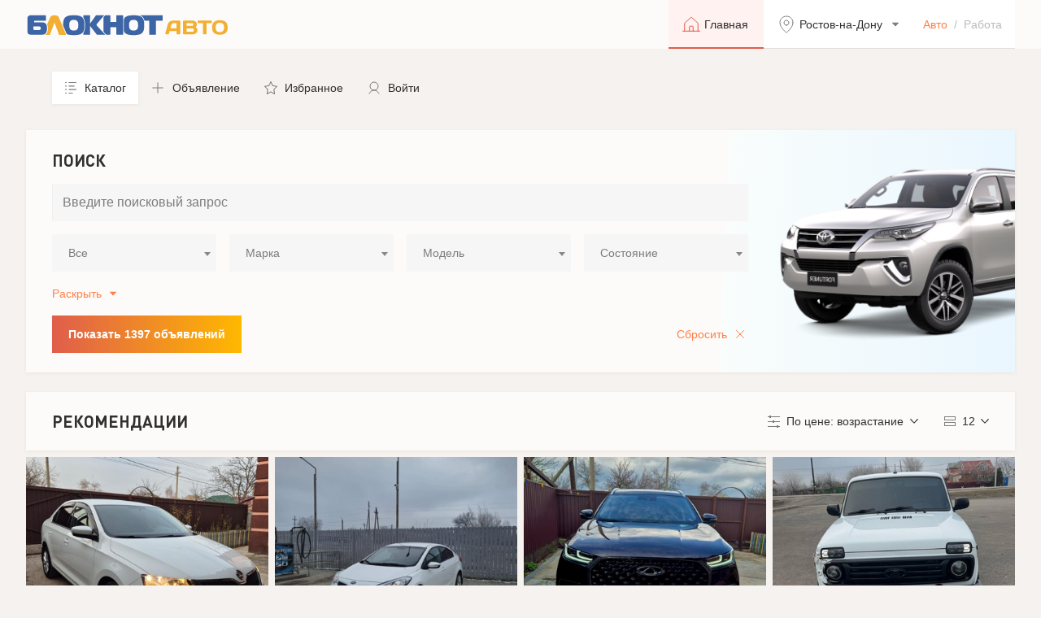

--- FILE ---
content_type: text/html; charset=utf-8
request_url: https://catalog.bloknot.ru/auto/Rostov-on-Don/?page=37
body_size: 52878
content:

<!DOCTYPE html>
<html lang="ru">

	<!-- head -->
	<head>
		<meta charset="utf-8">
		<meta http-equiv="x-ua-compatible" content="ie=edge">
        
		    <title>BLOKNOT — Авто</title>
        
        
		    <meta content="Каталог / —  Авто" name="description">
        
		<meta content="" name="keywords">
		<meta name="viewport" content="width=device-width, initial-scale=1, minimum-scale=1, maximum-scale=1">
		<meta content="telephone=no" name="format-detection">
		<meta name="HandheldFriendly" content="true">
    <script src="https://cdn.adfinity.pro/code/2267/adfinity.js" async></script>

		<link href="/static/fonts/stylesheet.css" rel="stylesheet">
		<link href="/static/css/bootstrapv5.2.3.min.css" rel="stylesheet" type="text/css">
		<link href="/static/css/swiper-bundle.min.css" rel="stylesheet" type="text/css">

        <link href="/static/css/select2.css" rel="stylesheet" type="text/css">
		<link href="/static/css/app.css?ver=1.4.8" rel="stylesheet" type="text/css">

		<link rel="icon" type="image/x-icon" href="/static/img/favicon.png">
        <link href="/static/css/jquery-ui.min.css" rel="stylesheet" type="text/css">
    
    
    <script>window.yaContextCb = window.yaContextCb || []</script>
    <script src="https://yandex.ru/ads/system/context.js" async></script>
    <!-- Yandex.Metrika counter -->
    <script type="text/javascript" >
       (function(m,e,t,r,i,k,a){m[i]=m[i]||function(){(m[i].a=m[i].a||[]).push(arguments)};
       m[i].l=1*new Date();
       for (var j = 0; j < document.scripts.length; j++) {if (document.scripts[j].src === r) { return; }}
       k=e.createElement(t),a=e.getElementsByTagName(t)[0],k.async=1,k.src=r,a.parentNode.insertBefore(k,a)})
       (window, document, "script", "https://mc.yandex.ru/metrika/tag.js", "ym");

       ym(95673735, "init", {
            clickmap:true,
            trackLinks:true,
            accurateTrackBounce:true
       });
    </script>
    <noscript><div><img src="https://mc.yandex.ru/watch/95673735" style="position:absolute; left:-9999px;" alt="" /></div></noscript>
    <!-- /Yandex.Metrika counter -->
    <!-- Top.Mail.Ru counter -->
    <script type="text/javascript">
    var _tmr = window._tmr || (window._tmr = []);
    _tmr.push({id: "3461738", type: "pageView", start: (new Date()).getTime()});
    (function (d, w, id) {
      if (d.getElementById(id)) return;
      var ts = d.createElement("script"); ts.type = "text/javascript"; ts.async = true; ts.id = id;
      ts.src = "https://top-fwz1.mail.ru/js/code.js";
      var f = function () {var s = d.getElementsByTagName("script")[0]; s.parentNode.insertBefore(ts, s);};
      if (w.opera == "[object Opera]") { d.addEventListener("DOMContentLoaded", f, false); } else { f(); }
    })(document, window, "tmr-code");
    </script>
    <noscript><div><img src="https://top-fwz1.mail.ru/counter?id=3461738;js=na" style="position:absolute;left:-9999px;" alt="Top.Mail.Ru" /></div></noscript>
    <!-- /Top.Mail.Ru counter -->
    <!-- Top.Mail.Ru counter -->
    <script type="text/javascript">
    var _tmr = window._tmr || (window._tmr = []);
    _tmr.push({id: "3618877", type: "pageView", start: (new Date()).getTime()});
    (function (d, w, id) {
      if (d.getElementById(id)) return;
      var ts = d.createElement("script"); ts.type = "text/javascript"; ts.async = true; ts.id = id;
      ts.src = "https://top-fwz1.mail.ru/js/code.js";
      var f = function () {var s = d.getElementsByTagName("script")[0]; s.parentNode.insertBefore(ts, s);};
      if (w.opera == "[object Opera]") { d.addEventListener("DOMContentLoaded", f, false); } else { f(); }
    })(document, window, "tmr-code");
    </script>
    <noscript><div><img src="https://top-fwz1.mail.ru/counter?id=3618877;js=na" style="position:absolute;left:-9999px;" alt="Top.Mail.Ru" /></div></noscript>
    <!-- /Top.Mail.Ru counter -->
    
	</head>
	<!-- head -->

	<body>

		<!-- header -->
		<header class="header">
			<div class="wrapper">
        
				<a href="/auto/" class="header__logo header__logo_auto"></a>
        
				<div class="header__nav">
					<a href="/auto/" class="header__link active">
						<svg width="24" height="24" viewBox="0 0 24 24" fill="none">
							<path d="M20.25 20.25V10.8281C20.2483 10.7243 20.2259 10.6219 20.184 10.5269C20.1422 10.4319 20.0817 10.3462 20.0062 10.275L12.5062 3.45933C12.368 3.33284 12.1874 3.2627 12 3.2627C11.8126 3.2627 11.632 3.33284 11.4937 3.45933L3.99375 10.275C3.91828 10.3462 3.85783 10.4319 3.81597 10.5269C3.77411 10.6219 3.75168 10.7243 3.75 10.8281V20.25" stroke-linecap="round" stroke-linejoin="round"/>
							<path d="M1.5 20.25H22.5" stroke-linecap="round" stroke-linejoin="round"/>
							<path d="M14.25 20.25V15C14.25 14.8011 14.171 14.6103 14.0303 14.4697C13.8897 14.329 13.6989 14.25 13.5 14.25H10.5C10.3011 14.25 10.1103 14.329 9.96967 14.4697C9.82902 14.6103 9.75 14.8011 9.75 15V20.25" stroke-linecap="round" stroke-linejoin="round"/>
						</svg>
						<span>Главная</span>
					</a>
					<div class="dropdown">
						<button class="header__link dropdown-toggle" type="button" data-bs-toggle="dropdown" aria-expanded="false">
							<svg width="24" height="24" viewBox="0 0 24 24" fill="none">
								<path d="M12 13C13.6569 13 15 11.6569 15 10C15 8.34315 13.6569 7 12 7C10.3431 7 9 8.34315 9 10C9 11.6569 10.3431 13 12 13Z" stroke-linecap="round" stroke-linejoin="round"/>
								<path d="M20 9.69231C20 16.6154 12 22 12 22C12 22 4 16.6154 4 9.69231C4 7.65218 4.84285 5.69561 6.34315 4.25302C7.84344 2.81044 9.87827 2 12 2C14.1217 2 16.1566 2.81044 17.6569 4.25302C19.1571 5.69561 20 7.65218 20 9.69231V9.69231Z" stroke-linecap="round" stroke-linejoin="round"/>
							</svg>
							<span>Ростов-на-Дону</span>
						</button>
						<div class="dropdown-menu header__dropdown-menu">
							<form class="city-search">
								<input type="text" name="search" placeholder="Поиск города..." autocomplete="off" id="js-city-search-input">
								<button type="submit"></button>
							</form>
							<ul class="city" id="js-city-list"><noindex>
                
                  <li><a href="/auto/set_current_city/Abaza/" rel="nofollow">Абаза</a></li>
                
                  <li><a href="/auto/set_current_city/Abakan/" rel="nofollow">Абакан</a></li>
                
                  <li><a href="/auto/set_current_city/Abdulino/" rel="nofollow">Абдулино</a></li>
                
                  <li><a href="/auto/set_current_city/Abinsk/" rel="nofollow">Абинск</a></li>
                
                  <li><a href="/auto/set_current_city/Avdeevka/" rel="nofollow">Авдеевка</a></li>
                
                  <li><a href="/auto/set_current_city/Agidel/" rel="nofollow">Агидель</a></li>
                
                  <li><a href="/auto/set_current_city/Agryz/" rel="nofollow">Агрыз</a></li>
                
                  <li><a href="/auto/set_current_city/Adygeisk/" rel="nofollow">Адыгейск</a></li>
                
                  <li><a href="/auto/set_current_city/Aznakaevo/" rel="nofollow">Азнакаево</a></li>
                
                  <li><a href="/auto/set_current_city/Azov/" rel="nofollow">Азов</a></li>
                
                  <li><a href="/auto/set_current_city/Ak-Dovurak/" rel="nofollow">Ак-Довурак</a></li>
                
                  <li><a href="/auto/set_current_city/Aksai/" rel="nofollow">Аксай</a></li>
                
                  <li><a href="/auto/set_current_city/Alagir/" rel="nofollow">Алагир</a></li>
                
                  <li><a href="/auto/set_current_city/Alapaevsk/" rel="nofollow">Алапаевск</a></li>
                
                  <li><a href="/auto/set_current_city/Alatyr/" rel="nofollow">Алатырь</a></li>
                
                  <li><a href="/auto/set_current_city/Aldan/" rel="nofollow">Алдан</a></li>
                
                  <li><a href="/auto/set_current_city/Aleisk/" rel="nofollow">Алейск</a></li>
                
                  <li><a href="/auto/set_current_city/Aleksandrov/" rel="nofollow">Александров</a></li>
                
                  <li><a href="/auto/set_current_city/Aleksandrovsk/" rel="nofollow">Александровск</a></li>
                
                  <li><a href="/auto/set_current_city/Aleksandrovsk-Sakhalinskii/" rel="nofollow">Александровск-Сахалинский</a></li>
                
                  <li><a href="/auto/set_current_city/Alekseevka/" rel="nofollow">Алексеевка</a></li>
                
                  <li><a href="/auto/set_current_city/Aleksin/" rel="nofollow">Алексин</a></li>
                
                  <li><a href="/auto/set_current_city/Alzamai/" rel="nofollow">Алзамай</a></li>
                
                  <li><a href="/auto/set_current_city/Alupka/" rel="nofollow">Алупка</a></li>
                
                  <li><a href="/auto/set_current_city/Alushta/" rel="nofollow">Алушта</a></li>
                
                  <li><a href="/auto/set_current_city/Alchevsk/" rel="nofollow">Алчевск</a></li>
                
                  <li><a href="/auto/set_current_city/Almetevsk/" rel="nofollow">Альметьевск</a></li>
                
                  <li><a href="/auto/set_current_city/Amvrosievka/" rel="nofollow">Амвросиевка</a></li>
                
                  <li><a href="/auto/set_current_city/Amursk/" rel="nofollow">Амурск</a></li>
                
                  <li><a href="/auto/set_current_city/Anadyr/" rel="nofollow">Анадырь</a></li>
                
                  <li><a href="/auto/set_current_city/Anapa/" rel="nofollow">Анапа</a></li>
                
                  <li><a href="/auto/set_current_city/Angarsk/" rel="nofollow">Ангарск</a></li>
                
                  <li><a href="/auto/set_current_city/Andreapol/" rel="nofollow">Андреаполь</a></li>
                
                  <li><a href="/auto/set_current_city/Anzhero-Sudzhensk/" rel="nofollow">Анжеро-Судженск</a></li>
                
                  <li><a href="/auto/set_current_city/Aniva/" rel="nofollow">Анива</a></li>
                
                  <li><a href="/auto/set_current_city/Anna/" rel="nofollow">Анна</a></li>
                
                  <li><a href="/auto/set_current_city/Apatity/" rel="nofollow">Апатиты</a></li>
                
                  <li><a href="/auto/set_current_city/Aprelevka/" rel="nofollow">Апрелевка</a></li>
                
                  <li><a href="/auto/set_current_city/Apsheronsk/" rel="nofollow">Апшеронск</a></li>
                
                  <li><a href="/auto/set_current_city/Aramil/" rel="nofollow">Арамиль</a></li>
                
                  <li><a href="/auto/set_current_city/Argun/" rel="nofollow">Аргун</a></li>
                
                  <li><a href="/auto/set_current_city/Ardatov/" rel="nofollow">Ардатов</a></li>
                
                  <li><a href="/auto/set_current_city/Ardon/" rel="nofollow">Ардон</a></li>
                
                  <li><a href="/auto/set_current_city/Arzamas/" rel="nofollow">Арзамас</a></li>
                
                  <li><a href="/auto/set_current_city/Arkadak/" rel="nofollow">Аркадак</a></li>
                
                  <li><a href="/auto/set_current_city/Armavir/" rel="nofollow">Армавир</a></li>
                
                  <li><a href="/auto/set_current_city/Armiansk/" rel="nofollow">Армянск</a></li>
                
                  <li><a href="/auto/set_current_city/Arsenev/" rel="nofollow">Арсеньев</a></li>
                
                  <li><a href="/auto/set_current_city/Arsk/" rel="nofollow">Арск</a></li>
                
                  <li><a href="/auto/set_current_city/Artem/" rel="nofollow">Артём</a></li>
                
                  <li><a href="/auto/set_current_city/Artemovsk/" rel="nofollow">Артёмовск</a></li>
                
                  <li><a href="/auto/set_current_city/Artemovskii/" rel="nofollow">Артёмовский</a></li>
                
                  <li><a href="/auto/set_current_city/Arkhangelsk/" rel="nofollow">Архангельск</a></li>
                
                  <li><a href="/auto/set_current_city/Asbest/" rel="nofollow">Асбест</a></li>
                
                  <li><a href="/auto/set_current_city/Asino/" rel="nofollow">Асино</a></li>
                
                  <li><a href="/auto/set_current_city/Astrakhan/" rel="nofollow">Астрахань</a></li>
                
                  <li><a href="/auto/set_current_city/Atkarsk/" rel="nofollow">Аткарск</a></li>
                
                  <li><a href="/auto/set_current_city/Akhtubinsk/" rel="nofollow">Ахтубинск</a></li>
                
                  <li><a href="/auto/set_current_city/Achinsk/" rel="nofollow">Ачинск</a></li>
                
                  <li><a href="/auto/set_current_city/Achkhoi-Martan/" rel="nofollow">Ачхой-Мартан</a></li>
                
                  <li><a href="/auto/set_current_city/Asha/" rel="nofollow">Аша</a></li>
                
                  <li><a href="/auto/set_current_city/Babaevo/" rel="nofollow">Бабаево</a></li>
                
                  <li><a href="/auto/set_current_city/Babushkin/" rel="nofollow">Бабушкин</a></li>
                
                  <li><a href="/auto/set_current_city/Bavly/" rel="nofollow">Бавлы</a></li>
                
                  <li><a href="/auto/set_current_city/Bagrationovsk/" rel="nofollow">Багратионовск</a></li>
                
                  <li><a href="/auto/set_current_city/Baikalsk/" rel="nofollow">Байкальск</a></li>
                
                  <li><a href="/auto/set_current_city/Baimak/" rel="nofollow">Баймак</a></li>
                
                  <li><a href="/auto/set_current_city/Bakal/" rel="nofollow">Бакал</a></li>
                
                  <li><a href="/auto/set_current_city/Baksan/" rel="nofollow">Баксан</a></li>
                
                  <li><a href="/auto/set_current_city/Balabanovo/" rel="nofollow">Балабаново</a></li>
                
                  <li><a href="/auto/set_current_city/Balakovo/" rel="nofollow">Балаково</a></li>
                
                  <li><a href="/auto/set_current_city/Balakhna/" rel="nofollow">Балахна</a></li>
                
                  <li><a href="/auto/set_current_city/Balashikha/" rel="nofollow">Балашиха</a></li>
                
                  <li><a href="/auto/set_current_city/Balashov/" rel="nofollow">Балашов</a></li>
                
                  <li><a href="/auto/set_current_city/Balei/" rel="nofollow">Балей</a></li>
                
                  <li><a href="/auto/set_current_city/Baltiisk/" rel="nofollow">Балтийск</a></li>
                
                  <li><a href="/auto/set_current_city/Barabinsk/" rel="nofollow">Барабинск</a></li>
                
                  <li><a href="/auto/set_current_city/Barnaul/" rel="nofollow">Барнаул</a></li>
                
                  <li><a href="/auto/set_current_city/Barysh/" rel="nofollow">Барыш</a></li>
                
                  <li><a href="/auto/set_current_city/Bataysk/" rel="nofollow">Батайск</a></li>
                
                  <li><a href="/auto/set_current_city/Bahmut/" rel="nofollow">Бахмут</a></li>
                
                  <li><a href="/auto/set_current_city/Bakhchisarai/" rel="nofollow">Бахчисарай</a></li>
                
                  <li><a href="/auto/set_current_city/Bezhanitsy/" rel="nofollow">Бежаницы ПГТ (Псковская обл.)</a></li>
                
                  <li><a href="/auto/set_current_city/Bezhetsk/" rel="nofollow">Бежецк</a></li>
                
                  <li><a href="/auto/set_current_city/BelayaKalitva/" rel="nofollow">Белая Калитва</a></li>
                
                  <li><a href="/auto/set_current_city/BelaiaKholunitsa/" rel="nofollow">Белая Холуница</a></li>
                
                  <li><a href="/auto/set_current_city/Belgorod/" rel="nofollow">Белгород</a></li>
                
                  <li><a href="/auto/set_current_city/Belebei/" rel="nofollow">Белебей</a></li>
                
                  <li><a href="/auto/set_current_city/Belev/" rel="nofollow">Белёв</a></li>
                
                  <li><a href="/auto/set_current_city/Belinskii/" rel="nofollow">Белинский</a></li>
                
                  <li><a href="/auto/set_current_city/Belovo/" rel="nofollow">Белово</a></li>
                
                  <li><a href="/auto/set_current_city/Belogorsk/" rel="nofollow">Белогорск</a></li>
                
                  <li><a href="/auto/set_current_city/Belogorsk-krym/" rel="nofollow">Белогорск (Крым)</a></li>
                
                  <li><a href="/auto/set_current_city/Belozersk/" rel="nofollow">Белозерск</a></li>
                
                  <li><a href="/auto/set_current_city/Belokurikha/" rel="nofollow">Белокуриха</a></li>
                
                  <li><a href="/auto/set_current_city/Belomorsk/" rel="nofollow">Беломорск</a></li>
                
                  <li><a href="/auto/set_current_city/Beloozerskii/" rel="nofollow">Белоозёрский</a></li>
                
                  <li><a href="/auto/set_current_city/Beloretsk/" rel="nofollow">Белорецк</a></li>
                
                  <li><a href="/auto/set_current_city/Belorechensk/" rel="nofollow">Белореченск</a></li>
                
                  <li><a href="/auto/set_current_city/Belousovo/" rel="nofollow">Белоусово</a></li>
                
                  <li><a href="/auto/set_current_city/Beloiarskii/" rel="nofollow">Белоярский</a></li>
                
                  <li><a href="/auto/set_current_city/Belyi/" rel="nofollow">Белый</a></li>
                
                  <li><a href="/auto/set_current_city/Berdsk/" rel="nofollow">Бердск</a></li>
                
                  <li><a href="/auto/set_current_city/Berdiansk/" rel="nofollow">Бердянск</a></li>
                
                  <li><a href="/auto/set_current_city/Berezniki/" rel="nofollow">Березники</a></li>
                
                  <li><a href="/auto/set_current_city/Berezovskii/" rel="nofollow">Берёзовский</a></li>
                
                  <li><a href="/auto/set_current_city/Berezovskiikuz/" rel="nofollow">Берёзовский (Кузбас)</a></li>
                
                  <li><a href="/auto/set_current_city/Beslan/" rel="nofollow">Беслан</a></li>
                
                  <li><a href="/auto/set_current_city/Biisk/" rel="nofollow">Бийск</a></li>
                
                  <li><a href="/auto/set_current_city/Bikin/" rel="nofollow">Бикин</a></li>
                
                  <li><a href="/auto/set_current_city/Bilibino/" rel="nofollow">Билибино</a></li>
                
                  <li><a href="/auto/set_current_city/Birobidzhan/" rel="nofollow">Биробиджан</a></li>
                
                  <li><a href="/auto/set_current_city/Birsk/" rel="nofollow">Бирск</a></li>
                
                  <li><a href="/auto/set_current_city/Biriusinsk/" rel="nofollow">Бирюсинск</a></li>
                
                  <li><a href="/auto/set_current_city/Biriuch/" rel="nofollow">Бирюч</a></li>
                
                  <li><a href="/auto/set_current_city/Blagoveshchensk/" rel="nofollow">Благовещенск</a></li>
                
                  <li><a href="/auto/set_current_city/Blagoveshchenskbach/" rel="nofollow">Благовещенск (Башкирия)</a></li>
                
                  <li><a href="/auto/set_current_city/Blagodarnyi/" rel="nofollow">Благодарный</a></li>
                
                  <li><a href="/auto/set_current_city/Bobrov/" rel="nofollow">Бобров</a></li>
                
                  <li><a href="/auto/set_current_city/Bogdanovich/" rel="nofollow">Богданович</a></li>
                
                  <li><a href="/auto/set_current_city/Bogoroditsk/" rel="nofollow">Богородицк</a></li>
                
                  <li><a href="/auto/set_current_city/Bogorodsk/" rel="nofollow">Богородск</a></li>
                
                  <li><a href="/auto/set_current_city/Bogotol/" rel="nofollow">Боготол</a></li>
                
                  <li><a href="/auto/set_current_city/Boguchar/" rel="nofollow">Богучар</a></li>
                
                  <li><a href="/auto/set_current_city/Bodaibo/" rel="nofollow">Бодайбо</a></li>
                
                  <li><a href="/auto/set_current_city/Boksitogorsk/" rel="nofollow">Бокситогорск</a></li>
                
                  <li><a href="/auto/set_current_city/Bolgar/" rel="nofollow">Болгар</a></li>
                
                  <li><a href="/auto/set_current_city/Bologoe/" rel="nofollow">Бологое</a></li>
                
                  <li><a href="/auto/set_current_city/Bolotnoe/" rel="nofollow">Болотное</a></li>
                
                  <li><a href="/auto/set_current_city/Bolokhovo/" rel="nofollow">Болохово</a></li>
                
                  <li><a href="/auto/set_current_city/Bolkhov/" rel="nofollow">Болхов</a></li>
                
                  <li><a href="/auto/set_current_city/Bolshaya-Martynovka/" rel="nofollow">Большая Мартыновка слобода (РО)</a></li>
                
                  <li><a href="/auto/set_current_city/BolshoiKamen/" rel="nofollow">Большой Камень</a></li>
                
                  <li><a href="/auto/set_current_city/Bor/" rel="nofollow">Бор</a></li>
                
                  <li><a href="/auto/set_current_city/Borzia/" rel="nofollow">Борзя</a></li>
                
                  <li><a href="/auto/set_current_city/Borisoglebsk/" rel="nofollow">Борисоглебск</a></li>
                
                  <li><a href="/auto/set_current_city/Borovichi/" rel="nofollow">Боровичи</a></li>
                
                  <li><a href="/auto/set_current_city/Borovsk/" rel="nofollow">Боровск</a></li>
                
                  <li><a href="/auto/set_current_city/Borodino/" rel="nofollow">Бородино</a></li>
                
                  <li><a href="/auto/set_current_city/Bratsk/" rel="nofollow">Братск</a></li>
                
                  <li><a href="/auto/set_current_city/Bronnitsy/" rel="nofollow">Бронницы</a></li>
                
                  <li><a href="/auto/set_current_city/Briansk/" rel="nofollow">Брянск</a></li>
                
                  <li><a href="/auto/set_current_city/Bugulma/" rel="nofollow">Бугульма</a></li>
                
                  <li><a href="/auto/set_current_city/Buguruslan/" rel="nofollow">Бугуруслан</a></li>
                
                  <li><a href="/auto/set_current_city/Budennovsk/" rel="nofollow">Будённовск</a></li>
                
                  <li><a href="/auto/set_current_city/Buzuluk/" rel="nofollow">Бузулук</a></li>
                
                  <li><a href="/auto/set_current_city/Buinsk/" rel="nofollow">Буинск</a></li>
                
                  <li><a href="/auto/set_current_city/Bui/" rel="nofollow">Буй</a></li>
                
                  <li><a href="/auto/set_current_city/Buinaksk/" rel="nofollow">Буйнакск</a></li>
                
                  <li><a href="/auto/set_current_city/Buturlinovka/" rel="nofollow">Бутурлиновка</a></li>
                
                  <li><a href="/auto/set_current_city/Valdai/" rel="nofollow">Валдай</a></li>
                
                  <li><a href="/auto/set_current_city/Valuiki/" rel="nofollow">Валуйки</a></li>
                
                  <li><a href="/auto/set_current_city/Vasilevka/" rel="nofollow">Васильевка</a></li>
                
                  <li><a href="/auto/set_current_city/Velizh/" rel="nofollow">Велиж</a></li>
                
                  <li><a href="/auto/set_current_city/VelikieLuki/" rel="nofollow">Великие Луки</a></li>
                
                  <li><a href="/auto/set_current_city/VelikiiNovgorod/" rel="nofollow">Великий Новгород</a></li>
                
                  <li><a href="/auto/set_current_city/VelikiiUstiug/" rel="nofollow">Великий Устюг</a></li>
                
                  <li><a href="/auto/set_current_city/Velsk/" rel="nofollow">Вельск</a></li>
                
                  <li><a href="/auto/set_current_city/Venev/" rel="nofollow">Венёв</a></li>
                
                  <li><a href="/auto/set_current_city/Vereshchagino/" rel="nofollow">Верещагино</a></li>
                
                  <li><a href="/auto/set_current_city/Vereia/" rel="nofollow">Верея</a></li>
                
                  <li><a href="/auto/set_current_city/Verkhnerusskoe/" rel="nofollow">Верхнерусское село (Ставропольский кр)</a></li>
                
                  <li><a href="/auto/set_current_city/Verkhneuralsk/" rel="nofollow">Верхнеуральск</a></li>
                
                  <li><a href="/auto/set_current_city/VerkhnieKigi/" rel="nofollow">Верхние Киги с (Башкирия)</a></li>
                
                  <li><a href="/auto/set_current_city/VerkhniiTagil/" rel="nofollow">Верхний Тагил</a></li>
                
                  <li><a href="/auto/set_current_city/VerkhniiUfalei/" rel="nofollow">Верхний Уфалей</a></li>
                
                  <li><a href="/auto/set_current_city/VerkhniaiaPyshma/" rel="nofollow">Верхняя Пышма</a></li>
                
                  <li><a href="/auto/set_current_city/VerkhniaiaSalda/" rel="nofollow">Верхняя Салда</a></li>
                
                  <li><a href="/auto/set_current_city/VerkhniaiaTura/" rel="nofollow">Верхняя Тура</a></li>
                
                  <li><a href="/auto/set_current_city/Verkhoture/" rel="nofollow">Верхотурье</a></li>
                
                  <li><a href="/auto/set_current_city/Verkhoiansk/" rel="nofollow">Верхоянск</a></li>
                
                  <li><a href="/auto/set_current_city/Vesegonsk/" rel="nofollow">Весьегонск</a></li>
                
                  <li><a href="/auto/set_current_city/Vetluga/" rel="nofollow">Ветлуга</a></li>
                
                  <li><a href="/auto/set_current_city/Vidnoe/" rel="nofollow">Видное</a></li>
                
                  <li><a href="/auto/set_current_city/Viliuisk/" rel="nofollow">Вилюйск</a></li>
                
                  <li><a href="/auto/set_current_city/Viliuchinsk/" rel="nofollow">Вилючинск</a></li>
                
                  <li><a href="/auto/set_current_city/Vikhorevka/" rel="nofollow">Вихоревка</a></li>
                
                  <li><a href="/auto/set_current_city/Vichuga/" rel="nofollow">Вичуга</a></li>
                
                  <li><a href="/auto/set_current_city/Vladivostok/" rel="nofollow">Владивосток</a></li>
                
                  <li><a href="/auto/set_current_city/Vladikavkaz/" rel="nofollow">Владикавказ</a></li>
                
                  <li><a href="/auto/set_current_city/Vladimir/" rel="nofollow">Владимир</a></li>
                
                  <li><a href="/auto/set_current_city/Volgograd/" rel="nofollow">Волгоград</a></li>
                
                  <li><a href="/auto/set_current_city/volgodonsk/" rel="nofollow">Волгодонск</a></li>
                
                  <li><a href="/auto/set_current_city/Volgorechensk/" rel="nofollow">Волгореченск</a></li>
                
                  <li><a href="/auto/set_current_city/Volzhsk/" rel="nofollow">Волжск</a></li>
                
                  <li><a href="/auto/set_current_city/Volzhsky/" rel="nofollow">Волжский</a></li>
                
                  <li><a href="/auto/set_current_city/Volnovaha/" rel="nofollow">Волноваха</a></li>
                
                  <li><a href="/auto/set_current_city/Vologda/" rel="nofollow">Вологда</a></li>
                
                  <li><a href="/auto/set_current_city/Volodarsk/" rel="nofollow">Володарск</a></li>
                
                  <li><a href="/auto/set_current_city/Volokolamsk/" rel="nofollow">Волоколамск</a></li>
                
                  <li><a href="/auto/set_current_city/Volosovo/" rel="nofollow">Волосово</a></li>
                
                  <li><a href="/auto/set_current_city/Volkhov/" rel="nofollow">Волхов</a></li>
                
                  <li><a href="/auto/set_current_city/Volchansk/" rel="nofollow">Волчанск</a></li>
                
                  <li><a href="/auto/set_current_city/Volsk/" rel="nofollow">Вольск</a></li>
                
                  <li><a href="/auto/set_current_city/Vorkuta/" rel="nofollow">Воркута</a></li>
                
                  <li><a href="/auto/set_current_city/Voronezh/" rel="nofollow">Воронеж</a></li>
                
                  <li><a href="/auto/set_current_city/Vorsma/" rel="nofollow">Ворсма</a></li>
                
                  <li><a href="/auto/set_current_city/Voskresensk/" rel="nofollow">Воскресенск</a></li>
                
                  <li><a href="/auto/set_current_city/Votkinsk/" rel="nofollow">Воткинск</a></li>
                
                  <li><a href="/auto/set_current_city/Vsevolozhsk/" rel="nofollow">Всеволожск</a></li>
                
                  <li><a href="/auto/set_current_city/Vuktyl/" rel="nofollow">Вуктыл</a></li>
                
                  <li><a href="/auto/set_current_city/Vyborg/" rel="nofollow">Выборг</a></li>
                
                  <li><a href="/auto/set_current_city/Vyksa/" rel="nofollow">Выкса</a></li>
                
                  <li><a href="/auto/set_current_city/Vysokovsk/" rel="nofollow">Высоковск</a></li>
                
                  <li><a href="/auto/set_current_city/Vysotsk/" rel="nofollow">Высоцк</a></li>
                
                  <li><a href="/auto/set_current_city/Vytegra/" rel="nofollow">Вытегра</a></li>
                
                  <li><a href="/auto/set_current_city/VyshniiVolochek/" rel="nofollow">Вышний Волочёк</a></li>
                
                  <li><a href="/auto/set_current_city/Viazemskii/" rel="nofollow">Вяземский</a></li>
                
                  <li><a href="/auto/set_current_city/Viazniki/" rel="nofollow">Вязники</a></li>
                
                  <li><a href="/auto/set_current_city/Viazma/" rel="nofollow">Вязьма</a></li>
                
                  <li><a href="/auto/set_current_city/ViatskiePoliany/" rel="nofollow">Вятские Поляны</a></li>
                
                  <li><a href="/auto/set_current_city/GavrilovPosad/" rel="nofollow">Гаврилов Посад</a></li>
                
                  <li><a href="/auto/set_current_city/Gavrilov-Iam/" rel="nofollow">Гаврилов-Ям</a></li>
                
                  <li><a href="/auto/set_current_city/Gagarin/" rel="nofollow">Гагарин</a></li>
                
                  <li><a href="/auto/set_current_city/Gadzhievo/" rel="nofollow">Гаджиево</a></li>
                
                  <li><a href="/auto/set_current_city/Gai/" rel="nofollow">Гай</a></li>
                
                  <li><a href="/auto/set_current_city/Galich/" rel="nofollow">Галич</a></li>
                
                  <li><a href="/auto/set_current_city/Gatchina/" rel="nofollow">Гатчина</a></li>
                
                  <li><a href="/auto/set_current_city/Gvardeisk/" rel="nofollow">Гвардейск</a></li>
                
                  <li><a href="/auto/set_current_city/Gdov/" rel="nofollow">Гдов</a></li>
                
                  <li><a href="/auto/set_current_city/Gelendzhik/" rel="nofollow">Геленджик</a></li>
                
                  <li><a href="/auto/set_current_city/Georgievsk/" rel="nofollow">Георгиевск</a></li>
                
                  <li><a href="/auto/set_current_city/Glazov/" rel="nofollow">Глазов</a></li>
                
                  <li><a href="/auto/set_current_city/Golitsyno/" rel="nofollow">Голицыно</a></li>
                
                  <li><a href="/auto/set_current_city/Gorbatov/" rel="nofollow">Горбатов</a></li>
                
                  <li><a href="/auto/set_current_city/Gorlovka/" rel="nofollow">Горловка</a></li>
                
                  <li><a href="/auto/set_current_city/Gorno-Altaisk/" rel="nofollow">Горно-Алтайск</a></li>
                
                  <li><a href="/auto/set_current_city/Gornozavodsk/" rel="nofollow">Горнозаводск</a></li>
                
                  <li><a href="/auto/set_current_city/Gorniak/" rel="nofollow">Горняк</a></li>
                
                  <li><a href="/auto/set_current_city/Gorodets/" rel="nofollow">Городец</a></li>
                
                  <li><a href="/auto/set_current_city/Gorodishche/" rel="nofollow">Городище</a></li>
                
                  <li><a href="/auto/set_current_city/Gorodovikovsk/" rel="nofollow">Городовиковск</a></li>
                
                  <li><a href="/auto/set_current_city/Gorokhovets/" rel="nofollow">Гороховец</a></li>
                
                  <li><a href="/auto/set_current_city/GoriachiiKliuch/" rel="nofollow">Горячий Ключ</a></li>
                
                  <li><a href="/auto/set_current_city/Graivoron/" rel="nofollow">Грайворон</a></li>
                
                  <li><a href="/auto/set_current_city/Gremiachinsk/" rel="nofollow">Гремячинск</a></li>
                
                  <li><a href="/auto/set_current_city/Groznyi/" rel="nofollow">Грозный</a></li>
                
                  <li><a href="/auto/set_current_city/Griazi/" rel="nofollow">Грязи</a></li>
                
                  <li><a href="/auto/set_current_city/Griazovets/" rel="nofollow">Грязовец</a></li>
                
                  <li><a href="/auto/set_current_city/Gubakha/" rel="nofollow">Губаха</a></li>
                
                  <li><a href="/auto/set_current_city/Gubkin/" rel="nofollow">Губкин</a></li>
                
                  <li><a href="/auto/set_current_city/Gubkinskii/" rel="nofollow">Губкинский</a></li>
                
                  <li><a href="/auto/set_current_city/Gudermes/" rel="nofollow">Гудермес</a></li>
                
                  <li><a href="/auto/set_current_city/Gukovo/" rel="nofollow">Гуково</a></li>
                
                  <li><a href="/auto/set_current_city/Gulkevichi/" rel="nofollow">Гулькевичи</a></li>
                
                  <li><a href="/auto/set_current_city/Gurevsk/" rel="nofollow">Гурьевск</a></li>
                
                  <li><a href="/auto/set_current_city/Gurevskkuz/" rel="nofollow">Гурьевск (Кузбас)</a></li>
                
                  <li><a href="/auto/set_current_city/Gusev/" rel="nofollow">Гусев</a></li>
                
                  <li><a href="/auto/set_current_city/Gusinoozersk/" rel="nofollow">Гусиноозёрск</a></li>
                
                  <li><a href="/auto/set_current_city/Gus-Khrustalnyi/" rel="nofollow">Гусь-Хрустальный</a></li>
                
                  <li><a href="/auto/set_current_city/Davlekanovo/" rel="nofollow">Давлеканово</a></li>
                
                  <li><a href="/auto/set_current_city/DagestanskieOgni/" rel="nofollow">Дагестанские Огни</a></li>
                
                  <li><a href="/auto/set_current_city/Dalmatovo/" rel="nofollow">Далматово</a></li>
                
                  <li><a href="/auto/set_current_city/Dalnegorsk/" rel="nofollow">Дальнегорск</a></li>
                
                  <li><a href="/auto/set_current_city/Dalnerechensk/" rel="nofollow">Дальнереченск</a></li>
                
                  <li><a href="/auto/set_current_city/Danilov/" rel="nofollow">Данилов</a></li>
                
                  <li><a href="/auto/set_current_city/Dankov/" rel="nofollow">Данков</a></li>
                
                  <li><a href="/auto/set_current_city/Debalcevo/" rel="nofollow">Дебальцево</a></li>
                
                  <li><a href="/auto/set_current_city/Degtiarsk/" rel="nofollow">Дегтярск</a></li>
                
                  <li><a href="/auto/set_current_city/Dedovsk/" rel="nofollow">Дедовск</a></li>
                
                  <li><a href="/auto/set_current_city/Demidov/" rel="nofollow">Демидов</a></li>
                
                  <li><a href="/auto/set_current_city/Derbent/" rel="nofollow">Дербент</a></li>
                
                  <li><a href="/auto/set_current_city/Desnogorsk/" rel="nofollow">Десногорск</a></li>
                
                  <li><a href="/auto/set_current_city/Dzhankoi/" rel="nofollow">Джанкой</a></li>
                
                  <li><a href="/auto/set_current_city/Dzerzhinsk/" rel="nofollow">Дзержинск</a></li>
                
                  <li><a href="/auto/set_current_city/Dzerzhinskii/" rel="nofollow">Дзержинский</a></li>
                
                  <li><a href="/auto/set_current_city/Divnogorsk/" rel="nofollow">Дивногорск</a></li>
                
                  <li><a href="/auto/set_current_city/Digora/" rel="nofollow">Дигора</a></li>
                
                  <li><a href="/auto/set_current_city/Dimitrovgrad/" rel="nofollow">Димитровград</a></li>
                
                  <li><a href="/auto/set_current_city/Dmitriev/" rel="nofollow">Дмитриев</a></li>
                
                  <li><a href="/auto/set_current_city/Dmitrov/" rel="nofollow">Дмитров</a></li>
                
                  <li><a href="/auto/set_current_city/Dmitrovsk/" rel="nofollow">Дмитровск</a></li>
                
                  <li><a href="/auto/set_current_city/Dneprorudnoe/" rel="nofollow">Днепрорудное</a></li>
                
                  <li><a href="/auto/set_current_city/Dno/" rel="nofollow">Дно</a></li>
                
                  <li><a href="/auto/set_current_city/Dobrianka/" rel="nofollow">Добрянка</a></li>
                
                  <li><a href="/auto/set_current_city/Dokuchaevsk/" rel="nofollow">Докучаевск</a></li>
                
                  <li><a href="/auto/set_current_city/Dolgoprudnyi/" rel="nofollow">Долгопрудный</a></li>
                
                  <li><a href="/auto/set_current_city/Dolinsk/" rel="nofollow">Долинск</a></li>
                
                  <li><a href="/auto/set_current_city/Domodedovo/" rel="nofollow">Домодедово</a></li>
                
                  <li><a href="/auto/set_current_city/Donetsk-DNR/" rel="nofollow">Донецк (ДНР)</a></li>
                
                  <li><a href="/auto/set_current_city/Donetsk/" rel="nofollow">Донецк (РО)</a></li>
                
                  <li><a href="/auto/set_current_city/Donskoi/" rel="nofollow">Донской</a></li>
                
                  <li><a href="/auto/set_current_city/Dorogobuzh/" rel="nofollow">Дорогобуж</a></li>
                
                  <li><a href="/auto/set_current_city/Drezna/" rel="nofollow">Дрезна</a></li>
                
                  <li><a href="/auto/set_current_city/Dubna/" rel="nofollow">Дубна</a></li>
                
                  <li><a href="/auto/set_current_city/Dubovka/" rel="nofollow">Дубовка</a></li>
                
                  <li><a href="/auto/set_current_city/Dubovskoe/" rel="nofollow">Дубовское село (РО)</a></li>
                
                  <li><a href="/auto/set_current_city/Dudinka/" rel="nofollow">Дудинка</a></li>
                
                  <li><a href="/auto/set_current_city/Dukhovshchina/" rel="nofollow">Духовщина</a></li>
                
                  <li><a href="/auto/set_current_city/Diurtiuli/" rel="nofollow">Дюртюли</a></li>
                
                  <li><a href="/auto/set_current_city/Diatkovo/" rel="nofollow">Дятьково</a></li>
                
                  <li><a href="/auto/set_current_city/Evpatoriia/" rel="nofollow">Евпатория</a></li>
                
                  <li><a href="/auto/set_current_city/Yegorlykskaya/" rel="nofollow">Егорлыгская ст. (Рост.обл)</a></li>
                
                  <li><a href="/auto/set_current_city/Egorevsk/" rel="nofollow">Егорьевск</a></li>
                
                  <li><a href="/auto/set_current_city/Eisk/" rel="nofollow">Ейск</a></li>
                
                  <li><a href="/auto/set_current_city/Ekaterinburg/" rel="nofollow">Екатеринбург</a></li>
                
                  <li><a href="/auto/set_current_city/Elabuga/" rel="nofollow">Елабуга</a></li>
                
                  <li><a href="/auto/set_current_city/Elan/" rel="nofollow">Елань ПГТ (Волгоградская обл.)</a></li>
                
                  <li><a href="/auto/set_current_city/Elets/" rel="nofollow">Елец</a></li>
                
                  <li><a href="/auto/set_current_city/Elizovo/" rel="nofollow">Елизово</a></li>
                
                  <li><a href="/auto/set_current_city/Elnia/" rel="nofollow">Ельня</a></li>
                
                  <li><a href="/auto/set_current_city/Emanzhelinsk/" rel="nofollow">Еманжелинск</a></li>
                
                  <li><a href="/auto/set_current_city/Emva/" rel="nofollow">Емва</a></li>
                
                  <li><a href="/auto/set_current_city/Enakievo/" rel="nofollow">Енакиево</a></li>
                
                  <li><a href="/auto/set_current_city/Eniseisk/" rel="nofollow">Енисейск</a></li>
                
                  <li><a href="/auto/set_current_city/Ermolino/" rel="nofollow">Ермолино</a></li>
                
                  <li><a href="/auto/set_current_city/Ershov/" rel="nofollow">Ершов</a></li>
                
                  <li><a href="/auto/set_current_city/Essentuki/" rel="nofollow">Ессентуки</a></li>
                
                  <li><a href="/auto/set_current_city/Efremov/" rel="nofollow">Ефремов</a></li>
                
                  <li><a href="/auto/set_current_city/Zhdanovka/" rel="nofollow">Ждановка</a></li>
                
                  <li><a href="/auto/set_current_city/Zheleznovodsk/" rel="nofollow">Железноводск</a></li>
                
                  <li><a href="/auto/set_current_city/Zheleznogorsk/" rel="nofollow">Железногорск</a></li>
                
                  <li><a href="/auto/set_current_city/Zheleznogorskursk/" rel="nofollow">Железногорск (Курская обл.)</a></li>
                
                  <li><a href="/auto/set_current_city/Zheleznogorsk-Ilimskii/" rel="nofollow">Железногорск-Илимский</a></li>
                
                  <li><a href="/auto/set_current_city/Zherdevka/" rel="nofollow">Жердевка</a></li>
                
                  <li><a href="/auto/set_current_city/Zhigulevsk/" rel="nofollow">Жигулёвск</a></li>
                
                  <li><a href="/auto/set_current_city/Zhizdra/" rel="nofollow">Жиздра</a></li>
                
                  <li><a href="/auto/set_current_city/Zhirnovsk/" rel="nofollow">Жирновск</a></li>
                
                  <li><a href="/auto/set_current_city/Zhukov/" rel="nofollow">Жуков</a></li>
                
                  <li><a href="/auto/set_current_city/Zhukovka/" rel="nofollow">Жуковка</a></li>
                
                  <li><a href="/auto/set_current_city/Zhukovskii/" rel="nofollow">Жуковский</a></li>
                
                  <li><a href="/auto/set_current_city/Zavitinsk/" rel="nofollow">Завитинск</a></li>
                
                  <li><a href="/auto/set_current_city/Zavodoukovsk/" rel="nofollow">Заводоуковск</a></li>
                
                  <li><a href="/auto/set_current_city/Zavodskoi/" rel="nofollow">Заводской</a></li>
                
                  <li><a href="/auto/set_current_city/Zavolzhsk/" rel="nofollow">Заволжск</a></li>
                
                  <li><a href="/auto/set_current_city/Zavolzhe/" rel="nofollow">Заволжье</a></li>
                
                  <li><a href="/auto/set_current_city/Zadonsk/" rel="nofollow">Задонск</a></li>
                
                  <li><a href="/auto/set_current_city/Zainsk/" rel="nofollow">Заинск</a></li>
                
                  <li><a href="/auto/set_current_city/Zakamensk/" rel="nofollow">Закаменск</a></li>
                
                  <li><a href="/auto/set_current_city/Zaozernyi/" rel="nofollow">Заозёрный</a></li>
                
                  <li><a href="/auto/set_current_city/Zaozersk/" rel="nofollow">Заозёрск</a></li>
                
                  <li><a href="/auto/set_current_city/ZapadnaiaDvina/" rel="nofollow">Западная Двина</a></li>
                
                  <li><a href="/auto/set_current_city/Zapoliarnyi/" rel="nofollow">Заполярный</a></li>
                
                  <li><a href="/auto/set_current_city/Zaporozhe/" rel="nofollow">Запорожье</a></li>
                
                  <li><a href="/auto/set_current_city/Zaraisk/" rel="nofollow">Зарайск</a></li>
                
                  <li><a href="/auto/set_current_city/Zarechnyi/" rel="nofollow">Заречный</a></li>
                
                  <li><a href="/auto/set_current_city/Zarechnyisvrl/" rel="nofollow">Заречный (Свердл. обл.)</a></li>
                
                  <li><a href="/auto/set_current_city/Zarinsk/" rel="nofollow">Заринск</a></li>
                
                  <li><a href="/auto/set_current_city/Zvenigovo/" rel="nofollow">Звенигово</a></li>
                
                  <li><a href="/auto/set_current_city/Zvenigorod/" rel="nofollow">Звенигород</a></li>
                
                  <li><a href="/auto/set_current_city/Zverevo/" rel="nofollow">Зверево</a></li>
                
                  <li><a href="/auto/set_current_city/Zelenogorsk/" rel="nofollow">Зеленогорск</a></li>
                
                  <li><a href="/auto/set_current_city/Zelenogradsk/" rel="nofollow">Зеленоградск</a></li>
                
                  <li><a href="/auto/set_current_city/Zelenodolsk/" rel="nofollow">Зеленодольск</a></li>
                
                  <li><a href="/auto/set_current_city/Zelenokumsk/" rel="nofollow">Зеленокумск</a></li>
                
                  <li><a href="/auto/set_current_city/Zernograd/" rel="nofollow">Зерноград</a></li>
                
                  <li><a href="/auto/set_current_city/Zeia/" rel="nofollow">Зея</a></li>
                
                  <li><a href="/auto/set_current_city/Zima/" rel="nofollow">Зима</a></li>
                
                  <li><a href="/auto/set_current_city/Zimovniki/" rel="nofollow">Зимовники пос (РО)</a></li>
                
                  <li><a href="/auto/set_current_city/Zlatoust/" rel="nofollow">Златоуст</a></li>
                
                  <li><a href="/auto/set_current_city/Zlynka/" rel="nofollow">Злынка</a></li>
                
                  <li><a href="/auto/set_current_city/Zmeinogorsk/" rel="nofollow">Змеиногорск</a></li>
                
                  <li><a href="/auto/set_current_city/Znamensk/" rel="nofollow">Знаменск</a></li>
                
                  <li><a href="/auto/set_current_city/Zubtsov/" rel="nofollow">Зубцов</a></li>
                
                  <li><a href="/auto/set_current_city/Zugres/" rel="nofollow">Зугрэс</a></li>
                
                  <li><a href="/auto/set_current_city/Zuevka/" rel="nofollow">Зуевка</a></li>
                
                  <li><a href="/auto/set_current_city/Ivangorod/" rel="nofollow">Ивангород</a></li>
                
                  <li><a href="/auto/set_current_city/Ivanovo/" rel="nofollow">Иваново</a></li>
                
                  <li><a href="/auto/set_current_city/Ivanteevka/" rel="nofollow">Ивантеевка</a></li>
                
                  <li><a href="/auto/set_current_city/Ivdel/" rel="nofollow">Ивдель</a></li>
                
                  <li><a href="/auto/set_current_city/Igarka/" rel="nofollow">Игарка</a></li>
                
                  <li><a href="/auto/set_current_city/Izhevsk/" rel="nofollow">Ижевск</a></li>
                
                  <li><a href="/auto/set_current_city/Izberbash/" rel="nofollow">Избербаш</a></li>
                
                  <li><a href="/auto/set_current_city/Izobilnyi/" rel="nofollow">Изобильный</a></li>
                
                  <li><a href="/auto/set_current_city/Ilanskii/" rel="nofollow">Иланский</a></li>
                
                  <li><a href="/auto/set_current_city/Ilovajsk/" rel="nofollow">Иловайск</a></li>
                
                  <li><a href="/auto/set_current_city/Inza/" rel="nofollow">Инза</a></li>
                
                  <li><a href="/auto/set_current_city/Innopolis/" rel="nofollow">Иннополис</a></li>
                
                  <li><a href="/auto/set_current_city/Insar/" rel="nofollow">Инсар</a></li>
                
                  <li><a href="/auto/set_current_city/Inta/" rel="nofollow">Инта</a></li>
                
                  <li><a href="/auto/set_current_city/Ipatovo/" rel="nofollow">Ипатово</a></li>
                
                  <li><a href="/auto/set_current_city/Irbit/" rel="nofollow">Ирбит</a></li>
                
                  <li><a href="/auto/set_current_city/Irkutsk/" rel="nofollow">Иркутск</a></li>
                
                  <li><a href="/auto/set_current_city/Isilkul/" rel="nofollow">Исилькуль</a></li>
                
                  <li><a href="/auto/set_current_city/Iskitim/" rel="nofollow">Искитим</a></li>
                
                  <li><a href="/auto/set_current_city/Istra/" rel="nofollow">Истра</a></li>
                
                  <li><a href="/auto/set_current_city/Ishim/" rel="nofollow">Ишим</a></li>
                
                  <li><a href="/auto/set_current_city/Ishimbai/" rel="nofollow">Ишимбай</a></li>
                
                  <li><a href="/auto/set_current_city/Ioshkar-Ola/" rel="nofollow">Йошкар-Ола</a></li>
                
                  <li><a href="/auto/set_current_city/Kadnikov/" rel="nofollow">Кадников</a></li>
                
                  <li><a href="/auto/set_current_city/Kazan/" rel="nofollow">Казань</a></li>
                
                  <li><a href="/auto/set_current_city/Kalach/" rel="nofollow">Калач</a></li>
                
                  <li><a href="/auto/set_current_city/Kalach-na-Donu/" rel="nofollow">Калач-на-Дону</a></li>
                
                  <li><a href="/auto/set_current_city/Kalachinsk/" rel="nofollow">Калачинск</a></li>
                
                  <li><a href="/auto/set_current_city/Kaliningrad/" rel="nofollow">Калининград</a></li>
                
                  <li><a href="/auto/set_current_city/Kalininsk/" rel="nofollow">Калининск</a></li>
                
                  <li><a href="/auto/set_current_city/Kaltan/" rel="nofollow">Калтан</a></li>
                
                  <li><a href="/auto/set_current_city/Kaluga/" rel="nofollow">Калуга</a></li>
                
                  <li><a href="/auto/set_current_city/Kaliazin/" rel="nofollow">Калязин</a></li>
                
                  <li><a href="/auto/set_current_city/Kambarka/" rel="nofollow">Камбарка</a></li>
                
                  <li><a href="/auto/set_current_city/Kamenka/" rel="nofollow">Каменка</a></li>
                
                  <li><a href="/auto/set_current_city/Kamenka-Dneprovskaia/" rel="nofollow">Каменка-Днепровская</a></li>
                
                  <li><a href="/auto/set_current_city/Kamennogorsk/" rel="nofollow">Каменногорск</a></li>
                
                  <li><a href="/auto/set_current_city/Kamensk-Uralskii/" rel="nofollow">Каменск-Уральский</a></li>
                
                  <li><a href="/auto/set_current_city/Kamensk-Shakhtinsky/" rel="nofollow">Каменск-Шахтинский</a></li>
                
                  <li><a href="/auto/set_current_city/Kamen-na-Obi/" rel="nofollow">Камень-на-Оби</a></li>
                
                  <li><a href="/auto/set_current_city/Kameshkovo/" rel="nofollow">Камешково</a></li>
                
                  <li><a href="/auto/set_current_city/Kamyziak/" rel="nofollow">Камызяк</a></li>
                
                  <li><a href="/auto/set_current_city/Kamyshin/" rel="nofollow">Камышин</a></li>
                
                  <li><a href="/auto/set_current_city/Kamyshlov/" rel="nofollow">Камышлов</a></li>
                
                  <li><a href="/auto/set_current_city/Kanash/" rel="nofollow">Канаш</a></li>
                
                  <li><a href="/auto/set_current_city/Kandalaksha/" rel="nofollow">Кандалакша</a></li>
                
                  <li><a href="/auto/set_current_city/Kansk/" rel="nofollow">Канск</a></li>
                
                  <li><a href="/auto/set_current_city/Karabanovo/" rel="nofollow">Карабаново</a></li>
                
                  <li><a href="/auto/set_current_city/Karabash/" rel="nofollow">Карабаш</a></li>
                
                  <li><a href="/auto/set_current_city/Karabulak/" rel="nofollow">Карабулак</a></li>
                
                  <li><a href="/auto/set_current_city/Karasuk/" rel="nofollow">Карасук</a></li>
                
                  <li><a href="/auto/set_current_city/Karachaevsk/" rel="nofollow">Карачаевск</a></li>
                
                  <li><a href="/auto/set_current_city/Karachev/" rel="nofollow">Карачев</a></li>
                
                  <li><a href="/auto/set_current_city/Kargat/" rel="nofollow">Каргат</a></li>
                
                  <li><a href="/auto/set_current_city/Kargopol/" rel="nofollow">Каргополь</a></li>
                
                  <li><a href="/auto/set_current_city/Karpinsk/" rel="nofollow">Карпинск</a></li>
                
                  <li><a href="/auto/set_current_city/Kartaly/" rel="nofollow">Карталы</a></li>
                
                  <li><a href="/auto/set_current_city/Kasimov/" rel="nofollow">Касимов</a></li>
                
                  <li><a href="/auto/set_current_city/Kasli/" rel="nofollow">Касли</a></li>
                
                  <li><a href="/auto/set_current_city/Kaspiisk/" rel="nofollow">Каспийск</a></li>
                
                  <li><a href="/auto/set_current_city/Katav-Ivanovsk/" rel="nofollow">Катав-Ивановск</a></li>
                
                  <li><a href="/auto/set_current_city/Kataisk/" rel="nofollow">Катайск</a></li>
                
                  <li><a href="/auto/set_current_city/Kachkanar/" rel="nofollow">Качканар</a></li>
                
                  <li><a href="/auto/set_current_city/Kashin/" rel="nofollow">Кашин</a></li>
                
                  <li><a href="/auto/set_current_city/Kashira/" rel="nofollow">Кашира</a></li>
                
                  <li><a href="/auto/set_current_city/Kedrovyi/" rel="nofollow">Кедровый</a></li>
                
                  <li><a href="/auto/set_current_city/Kemerovo/" rel="nofollow">Кемерово</a></li>
                
                  <li><a href="/auto/set_current_city/Kem/" rel="nofollow">Кемь</a></li>
                
                  <li><a href="/auto/set_current_city/Kerch/" rel="nofollow">Керчь</a></li>
                
                  <li><a href="/auto/set_current_city/Kizel/" rel="nofollow">Кизел</a></li>
                
                  <li><a href="/auto/set_current_city/Kiziliurt/" rel="nofollow">Кизилюрт</a></li>
                
                  <li><a href="/auto/set_current_city/Kizliar/" rel="nofollow">Кизляр</a></li>
                
                  <li><a href="/auto/set_current_city/Kimovsk/" rel="nofollow">Кимовск</a></li>
                
                  <li><a href="/auto/set_current_city/Kimry/" rel="nofollow">Кимры</a></li>
                
                  <li><a href="/auto/set_current_city/Kingisepp/" rel="nofollow">Кингисепп</a></li>
                
                  <li><a href="/auto/set_current_city/Kinel/" rel="nofollow">Кинель</a></li>
                
                  <li><a href="/auto/set_current_city/Kineshma/" rel="nofollow">Кинешма</a></li>
                
                  <li><a href="/auto/set_current_city/Kireevsk/" rel="nofollow">Киреевск</a></li>
                
                  <li><a href="/auto/set_current_city/Kirensk/" rel="nofollow">Киренск</a></li>
                
                  <li><a href="/auto/set_current_city/Kirzhach/" rel="nofollow">Киржач</a></li>
                
                  <li><a href="/auto/set_current_city/Kirillov/" rel="nofollow">Кириллов</a></li>
                
                  <li><a href="/auto/set_current_city/Kirishi/" rel="nofollow">Кириши</a></li>
                
                  <li><a href="/auto/set_current_city/Kirov1/" rel="nofollow">Киров (Калужская обл.)</a></li>
                
                  <li><a href="/auto/set_current_city/Kirov/" rel="nofollow">Киров (Кировская обл)</a></li>
                
                  <li><a href="/auto/set_current_city/Kirovgrad/" rel="nofollow">Кировград</a></li>
                
                  <li><a href="/auto/set_current_city/Kirovo-Chepetsk/" rel="nofollow">Кирово-Чепецк</a></li>
                
                  <li><a href="/auto/set_current_city/Kirovsk/" rel="nofollow">Кировск</a></li>
                
                  <li><a href="/auto/set_current_city/Kirovsklngrd/" rel="nofollow">Кировск (Ленингр. обл.)</a></li>
                
                  <li><a href="/auto/set_current_city/Kirovskoe/" rel="nofollow">Кировское</a></li>
                
                  <li><a href="/auto/set_current_city/Kirs/" rel="nofollow">Кирс</a></li>
                
                  <li><a href="/auto/set_current_city/Kirsanov/" rel="nofollow">Кирсанов</a></li>
                
                  <li><a href="/auto/set_current_city/Kiselevsk/" rel="nofollow">Киселёвск</a></li>
                
                  <li><a href="/auto/set_current_city/Kislovodsk/" rel="nofollow">Кисловодск</a></li>
                
                  <li><a href="/auto/set_current_city/Klin/" rel="nofollow">Клин</a></li>
                
                  <li><a href="/auto/set_current_city/Klintsy/" rel="nofollow">Клинцы</a></li>
                
                  <li><a href="/auto/set_current_city/Kniaginino/" rel="nofollow">Княгинино</a></li>
                
                  <li><a href="/auto/set_current_city/Kovdor/" rel="nofollow">Ковдор</a></li>
                
                  <li><a href="/auto/set_current_city/Kovrov/" rel="nofollow">Ковров</a></li>
                
                  <li><a href="/auto/set_current_city/Kovylkino/" rel="nofollow">Ковылкино</a></li>
                
                  <li><a href="/auto/set_current_city/Kogalym/" rel="nofollow">Когалым</a></li>
                
                  <li><a href="/auto/set_current_city/Kodinsk/" rel="nofollow">Кодинск</a></li>
                
                  <li><a href="/auto/set_current_city/Kozelsk/" rel="nofollow">Козельск</a></li>
                
                  <li><a href="/auto/set_current_city/Kozlovka/" rel="nofollow">Козловка</a></li>
                
                  <li><a href="/auto/set_current_city/Kozmodemiansk/" rel="nofollow">Козьмодемьянск</a></li>
                
                  <li><a href="/auto/set_current_city/Kola/" rel="nofollow">Кола</a></li>
                
                  <li><a href="/auto/set_current_city/Kologriv/" rel="nofollow">Кологрив</a></li>
                
                  <li><a href="/auto/set_current_city/Kolomna/" rel="nofollow">Коломна</a></li>
                
                  <li><a href="/auto/set_current_city/Kolpashevo/" rel="nofollow">Колпашево</a></li>
                
                  <li><a href="/auto/set_current_city/Koltushi/" rel="nofollow">Колтуши</a></li>
                
                  <li><a href="/auto/set_current_city/Kolchugino/" rel="nofollow">Кольчугино</a></li>
                
                  <li><a href="/auto/set_current_city/Kommunar/" rel="nofollow">Коммунар</a></li>
                
                  <li><a href="/auto/set_current_city/Komsomolsk/" rel="nofollow">Комсомольск</a></li>
                
                  <li><a href="/auto/set_current_city/Komsomolsk-na-Amure/" rel="nofollow">Комсомольск-на-Амуре</a></li>
                
                  <li><a href="/auto/set_current_city/Komsomolskoe/" rel="nofollow">Комсомольское</a></li>
                
                  <li><a href="/auto/set_current_city/Konakovo/" rel="nofollow">Конаково</a></li>
                
                  <li><a href="/auto/set_current_city/Kondopoga/" rel="nofollow">Кондопога</a></li>
                
                  <li><a href="/auto/set_current_city/Kondrovo/" rel="nofollow">Кондрово</a></li>
                
                  <li><a href="/auto/set_current_city/Konstantinovsk/" rel="nofollow">Константиновск</a></li>
                
                  <li><a href="/auto/set_current_city/Kopeisk/" rel="nofollow">Копейск</a></li>
                
                  <li><a href="/auto/set_current_city/Korablino/" rel="nofollow">Кораблино</a></li>
                
                  <li><a href="/auto/set_current_city/Korenovsk/" rel="nofollow">Кореновск</a></li>
                
                  <li><a href="/auto/set_current_city/Korkino/" rel="nofollow">Коркино</a></li>
                
                  <li><a href="/auto/set_current_city/Korolev/" rel="nofollow">Королёв</a></li>
                
                  <li><a href="/auto/set_current_city/Korocha/" rel="nofollow">Короча</a></li>
                
                  <li><a href="/auto/set_current_city/Korsakov/" rel="nofollow">Корсаков</a></li>
                
                  <li><a href="/auto/set_current_city/Koriazhma/" rel="nofollow">Коряжма</a></li>
                
                  <li><a href="/auto/set_current_city/Kosterevo/" rel="nofollow">Костерёво</a></li>
                
                  <li><a href="/auto/set_current_city/Kostomuksha/" rel="nofollow">Костомукша</a></li>
                
                  <li><a href="/auto/set_current_city/Kostroma/" rel="nofollow">Кострома</a></li>
                
                  <li><a href="/auto/set_current_city/Kotelniki/" rel="nofollow">Котельники</a></li>
                
                  <li><a href="/auto/set_current_city/Kotelnikovo/" rel="nofollow">Котельниково</a></li>
                
                  <li><a href="/auto/set_current_city/Kotelnich/" rel="nofollow">Котельнич</a></li>
                
                  <li><a href="/auto/set_current_city/Kotlas/" rel="nofollow">Котлас</a></li>
                
                  <li><a href="/auto/set_current_city/Kotovo/" rel="nofollow">Котово</a></li>
                
                  <li><a href="/auto/set_current_city/Kotovsk/" rel="nofollow">Котовск</a></li>
                
                  <li><a href="/auto/set_current_city/Kokhma/" rel="nofollow">Кохма</a></li>
                
                  <li><a href="/auto/set_current_city/Krasavino/" rel="nofollow">Красавино</a></li>
                
                  <li><a href="/auto/set_current_city/Krasnoarmeisk/" rel="nofollow">Красноармейск</a></li>
                
                  <li><a href="/auto/set_current_city/Krasnoarmeiskmsk/" rel="nofollow">Красноармейск (Мск. обл.)</a></li>
                
                  <li><a href="/auto/set_current_city/Krasnovishersk/" rel="nofollow">Красновишерск</a></li>
                
                  <li><a href="/auto/set_current_city/Krasnogvardeiskoe/" rel="nofollow">Красногвардейское ПГТ (Крым)</a></li>
                
                  <li><a href="/auto/set_current_city/Krasnogorsk/" rel="nofollow">Красногорск</a></li>
                
                  <li><a href="/auto/set_current_city/Krasnodar/" rel="nofollow">Краснодар</a></li>
                
                  <li><a href="/auto/set_current_city/krasnodon/" rel="nofollow">Краснодон</a></li>
                
                  <li><a href="/auto/set_current_city/Krasnozavodsk/" rel="nofollow">Краснозаводск</a></li>
                
                  <li><a href="/auto/set_current_city/Krasnoznamensk/" rel="nofollow">Краснознаменск</a></li>
                
                  <li><a href="/auto/set_current_city/Krasnoznamenskmsk/" rel="nofollow">Краснознаменск (Мск. обл.)</a></li>
                
                  <li><a href="/auto/set_current_city/Krasnokamensk/" rel="nofollow">Краснокаменск</a></li>
                
                  <li><a href="/auto/set_current_city/Krasnokamsk/" rel="nofollow">Краснокамск</a></li>
                
                  <li><a href="/auto/set_current_city/Krasnoperekopsk/" rel="nofollow">Красноперекопск</a></li>
                
                  <li><a href="/auto/set_current_city/Krasnoslobodsk/" rel="nofollow">Краснослободск</a></li>
                
                  <li><a href="/auto/set_current_city/Krasnoslobodskmrdv/" rel="nofollow">Краснослободск (Мордовия)</a></li>
                
                  <li><a href="/auto/set_current_city/Krasnoturinsk/" rel="nofollow">Краснотурьинск</a></li>
                
                  <li><a href="/auto/set_current_city/Krasnouralsk/" rel="nofollow">Красноуральск</a></li>
                
                  <li><a href="/auto/set_current_city/Krasnoufimsk/" rel="nofollow">Красноуфимск</a></li>
                
                  <li><a href="/auto/set_current_city/Krasnoiarsk/" rel="nofollow">Красноярск</a></li>
                
                  <li><a href="/auto/set_current_city/KrasnyiKut/" rel="nofollow">Красный Кут</a></li>
                
                  <li><a href="/auto/set_current_city/KrasnySulin/" rel="nofollow">Красный Сулин</a></li>
                
                  <li><a href="/auto/set_current_city/KrasnyiKholm/" rel="nofollow">Красный Холм</a></li>
                
                  <li><a href="/auto/set_current_city/Kremenki/" rel="nofollow">Кремёнки</a></li>
                
                  <li><a href="/auto/set_current_city/Kropotkin/" rel="nofollow">Кропоткин</a></li>
                
                  <li><a href="/auto/set_current_city/Krymsk/" rel="nofollow">Крымск</a></li>
                
                  <li><a href="/auto/set_current_city/Kstovo/" rel="nofollow">Кстово</a></li>
                
                  <li><a href="/auto/set_current_city/Kubinka/" rel="nofollow">Кубинка</a></li>
                
                  <li><a href="/auto/set_current_city/Kuvandyk/" rel="nofollow">Кувандык</a></li>
                
                  <li><a href="/auto/set_current_city/Kuvshinovo/" rel="nofollow">Кувшиново</a></li>
                
                  <li><a href="/auto/set_current_city/Kudrovo/" rel="nofollow">Кудрово</a></li>
                
                  <li><a href="/auto/set_current_city/Kudymkar/" rel="nofollow">Кудымкар</a></li>
                
                  <li><a href="/auto/set_current_city/Kuznetsk/" rel="nofollow">Кузнецк</a></li>
                
                  <li><a href="/auto/set_current_city/Kuibyshev/" rel="nofollow">Куйбышев</a></li>
                
                  <li><a href="/auto/set_current_city/Kukmor/" rel="nofollow">Кукмор</a></li>
                
                  <li><a href="/auto/set_current_city/Kulebaki/" rel="nofollow">Кулебаки</a></li>
                
                  <li><a href="/auto/set_current_city/Kumertau/" rel="nofollow">Кумертау</a></li>
                
                  <li><a href="/auto/set_current_city/Kungur/" rel="nofollow">Кунгур</a></li>
                
                  <li><a href="/auto/set_current_city/Kupino/" rel="nofollow">Купино</a></li>
                
                  <li><a href="/auto/set_current_city/Kurgan/" rel="nofollow">Курган</a></li>
                
                  <li><a href="/auto/set_current_city/Kurganinsk/" rel="nofollow">Курганинск</a></li>
                
                  <li><a href="/auto/set_current_city/Kurilsk/" rel="nofollow">Курильск</a></li>
                
                  <li><a href="/auto/set_current_city/Kurlovo/" rel="nofollow">Курлово</a></li>
                
                  <li><a href="/auto/set_current_city/Kurovskoe/" rel="nofollow">Куровское</a></li>
                
                  <li><a href="/auto/set_current_city/Kursk/" rel="nofollow">Курск</a></li>
                
                  <li><a href="/auto/set_current_city/Kurtamysh/" rel="nofollow">Куртамыш</a></li>
                
                  <li><a href="/auto/set_current_city/Kurchaloi/" rel="nofollow">Курчалой</a></li>
                
                  <li><a href="/auto/set_current_city/Kurchatov/" rel="nofollow">Курчатов</a></li>
                
                  <li><a href="/auto/set_current_city/Kusa/" rel="nofollow">Куса</a></li>
                
                  <li><a href="/auto/set_current_city/Kushva/" rel="nofollow">Кушва</a></li>
                
                  <li><a href="/auto/set_current_city/Kyzyl/" rel="nofollow">Кызыл</a></li>
                
                  <li><a href="/auto/set_current_city/Kyshtym/" rel="nofollow">Кыштым</a></li>
                
                  <li><a href="/auto/set_current_city/Kiakhta/" rel="nofollow">Кяхта</a></li>
                
                  <li><a href="/auto/set_current_city/Labinsk/" rel="nofollow">Лабинск</a></li>
                
                  <li><a href="/auto/set_current_city/Labytnangi/" rel="nofollow">Лабытнанги</a></li>
                
                  <li><a href="/auto/set_current_city/Lagan/" rel="nofollow">Лагань</a></li>
                
                  <li><a href="/auto/set_current_city/Ladushkin/" rel="nofollow">Ладушкин</a></li>
                
                  <li><a href="/auto/set_current_city/Laishevo/" rel="nofollow">Лаишево</a></li>
                
                  <li><a href="/auto/set_current_city/Lakinsk/" rel="nofollow">Лакинск</a></li>
                
                  <li><a href="/auto/set_current_city/Langepas/" rel="nofollow">Лангепас</a></li>
                
                  <li><a href="/auto/set_current_city/Lakhdenpokhia/" rel="nofollow">Лахденпохья</a></li>
                
                  <li><a href="/auto/set_current_city/Lebedian/" rel="nofollow">Лебедянь</a></li>
                
                  <li><a href="/auto/set_current_city/Lenino-pgt/" rel="nofollow">Ленино ПГТ (Крым)</a></li>
                
                  <li><a href="/auto/set_current_city/Leninogorsk/" rel="nofollow">Лениногорск</a></li>
                
                  <li><a href="/auto/set_current_city/Leninsk/" rel="nofollow">Ленинск</a></li>
                
                  <li><a href="/auto/set_current_city/Leninsk-Kuznetskii/" rel="nofollow">Ленинск-Кузнецкий</a></li>
                
                  <li><a href="/auto/set_current_city/Lensk/" rel="nofollow">Ленск</a></li>
                
                  <li><a href="/auto/set_current_city/Lermontov/" rel="nofollow">Лермонтов</a></li>
                
                  <li><a href="/auto/set_current_city/Lesnoi/" rel="nofollow">Лесной</a></li>
                
                  <li><a href="/auto/set_current_city/Lesozavodsk/" rel="nofollow">Лесозаводск</a></li>
                
                  <li><a href="/auto/set_current_city/Lesosibirsk/" rel="nofollow">Лесосибирск</a></li>
                
                  <li><a href="/auto/set_current_city/Livny/" rel="nofollow">Ливны</a></li>
                
                  <li><a href="/auto/set_current_city/Likino-Dulevo/" rel="nofollow">Ликино-Дулёво</a></li>
                
                  <li><a href="/auto/set_current_city/Lipetsk/" rel="nofollow">Липецк</a></li>
                
                  <li><a href="/auto/set_current_city/Lipki/" rel="nofollow">Липки</a></li>
                
                  <li><a href="/auto/set_current_city/Liski/" rel="nofollow">Лиски</a></li>
                
                  <li><a href="/auto/set_current_city/Likhoslavl/" rel="nofollow">Лихославль</a></li>
                
                  <li><a href="/auto/set_current_city/Lobnia/" rel="nofollow">Лобня</a></li>
                
                  <li><a href="/auto/set_current_city/LodeinoePole/" rel="nofollow">Лодейное Поле</a></li>
                
                  <li><a href="/auto/set_current_city/Losino-Petrovskii/" rel="nofollow">Лосино-Петровский</a></li>
                
                  <li><a href="/auto/set_current_city/Luga/" rel="nofollow">Луга</a></li>
                
                  <li><a href="/auto/set_current_city/Lugansk/" rel="nofollow">Луганск</a></li>
                
                  <li><a href="/auto/set_current_city/Luza/" rel="nofollow">Луза</a></li>
                
                  <li><a href="/auto/set_current_city/Lukoianov/" rel="nofollow">Лукоянов</a></li>
                
                  <li><a href="/auto/set_current_city/Lukhovitsy/" rel="nofollow">Луховицы</a></li>
                
                  <li><a href="/auto/set_current_city/Lyskovo/" rel="nofollow">Лысково</a></li>
                
                  <li><a href="/auto/set_current_city/Lysva/" rel="nofollow">Лысьва</a></li>
                
                  <li><a href="/auto/set_current_city/Lytkarino/" rel="nofollow">Лыткарино</a></li>
                
                  <li><a href="/auto/set_current_city/Lgov/" rel="nofollow">Льгов</a></li>
                
                  <li><a href="/auto/set_current_city/Liuban/" rel="nofollow">Любань</a></li>
                
                  <li><a href="/auto/set_current_city/Liubertsy/" rel="nofollow">Люберцы</a></li>
                
                  <li><a href="/auto/set_current_city/Liubim/" rel="nofollow">Любим</a></li>
                
                  <li><a href="/auto/set_current_city/Liudinovo/" rel="nofollow">Людиново</a></li>
                
                  <li><a href="/auto/set_current_city/Liantor/" rel="nofollow">Лянтор</a></li>
                
                  <li><a href="/auto/set_current_city/Magadan/" rel="nofollow">Магадан</a></li>
                
                  <li><a href="/auto/set_current_city/Magas/" rel="nofollow">Магас</a></li>
                
                  <li><a href="/auto/set_current_city/Magnitogorsk/" rel="nofollow">Магнитогорск</a></li>
                
                  <li><a href="/auto/set_current_city/Maikop/" rel="nofollow">Майкоп</a></li>
                
                  <li><a href="/auto/set_current_city/Maiskii/" rel="nofollow">Майский</a></li>
                
                  <li><a href="/auto/set_current_city/Makarov/" rel="nofollow">Макаров</a></li>
                
                  <li><a href="/auto/set_current_city/Makarev/" rel="nofollow">Макарьев</a></li>
                
                  <li><a href="/auto/set_current_city/Makeevka/" rel="nofollow">Макеевка</a></li>
                
                  <li><a href="/auto/set_current_city/Makushino/" rel="nofollow">Макушино</a></li>
                
                  <li><a href="/auto/set_current_city/MalaiaVishera/" rel="nofollow">Малая Вишера</a></li>
                
                  <li><a href="/auto/set_current_city/Malgobek/" rel="nofollow">Малгобек</a></li>
                
                  <li><a href="/auto/set_current_city/Malmyzh/" rel="nofollow">Малмыж</a></li>
                
                  <li><a href="/auto/set_current_city/Maloarkhangelsk/" rel="nofollow">Малоархангельск</a></li>
                
                  <li><a href="/auto/set_current_city/Maloiaroslavets/" rel="nofollow">Малоярославец</a></li>
                
                  <li><a href="/auto/set_current_city/Mamadysh/" rel="nofollow">Мамадыш</a></li>
                
                  <li><a href="/auto/set_current_city/Mamonovo/" rel="nofollow">Мамоново</a></li>
                
                  <li><a href="/auto/set_current_city/Manturovo/" rel="nofollow">Мантурово</a></li>
                
                  <li><a href="/auto/set_current_city/Mariinsk/" rel="nofollow">Мариинск</a></li>
                
                  <li><a href="/auto/set_current_city/MariinskiiPosad/" rel="nofollow">Мариинский Посад</a></li>
                
                  <li><a href="/auto/set_current_city/Mariupol/" rel="nofollow">Мариуполь</a></li>
                
                  <li><a href="/auto/set_current_city/Marks/" rel="nofollow">Маркс</a></li>
                
                  <li><a href="/auto/set_current_city/Marinka/" rel="nofollow">Марьинка</a></li>
                
                  <li><a href="/auto/set_current_city/Makhachkala/" rel="nofollow">Махачкала</a></li>
                
                  <li><a href="/auto/set_current_city/Mglin/" rel="nofollow">Мглин</a></li>
                
                  <li><a href="/auto/set_current_city/Megion/" rel="nofollow">Мегион</a></li>
                
                  <li><a href="/auto/set_current_city/Medvezhegorsk/" rel="nofollow">Медвежьегорск</a></li>
                
                  <li><a href="/auto/set_current_city/Mednogorsk/" rel="nofollow">Медногорск</a></li>
                
                  <li><a href="/auto/set_current_city/Medyn/" rel="nofollow">Медынь</a></li>
                
                  <li><a href="/auto/set_current_city/Mezhgore/" rel="nofollow">Межгорье</a></li>
                
                  <li><a href="/auto/set_current_city/Mezhdurechensk/" rel="nofollow">Междуреченск</a></li>
                
                  <li><a href="/auto/set_current_city/Mezen/" rel="nofollow">Мезень</a></li>
                
                  <li><a href="/auto/set_current_city/Melenki/" rel="nofollow">Меленки</a></li>
                
                  <li><a href="/auto/set_current_city/Meleuz/" rel="nofollow">Мелеуз</a></li>
                
                  <li><a href="/auto/set_current_city/Melitopol/" rel="nofollow">Мелитополь</a></li>
                
                  <li><a href="/auto/set_current_city/Mendeleevsk/" rel="nofollow">Менделеевск</a></li>
                
                  <li><a href="/auto/set_current_city/Menzelinsk/" rel="nofollow">Мензелинск</a></li>
                
                  <li><a href="/auto/set_current_city/Meshchovsk/" rel="nofollow">Мещовск</a></li>
                
                  <li><a href="/auto/set_current_city/Miass/" rel="nofollow">Миасс</a></li>
                
                  <li><a href="/auto/set_current_city/Mikun/" rel="nofollow">Микунь</a></li>
                
                  <li><a href="/auto/set_current_city/Millerovo/" rel="nofollow">Миллерово</a></li>
                
                  <li><a href="/auto/set_current_city/MineralnyeVody/" rel="nofollow">Минеральные Воды</a></li>
                
                  <li><a href="/auto/set_current_city/Minusinsk/" rel="nofollow">Минусинск</a></li>
                
                  <li><a href="/auto/set_current_city/Miniar/" rel="nofollow">Миньяр</a></li>
                
                  <li><a href="/auto/set_current_city/Mirnyiarh/" rel="nofollow">Мирный</a></li>
                
                  <li><a href="/auto/set_current_city/Mirnyi/" rel="nofollow">Мирный (Якутия)</a></li>
                
                  <li><a href="/auto/set_current_city/Mikhailov/" rel="nofollow">Михайлов</a></li>
                
                  <li><a href="/auto/set_current_city/Mikhailovka/" rel="nofollow">Михайловка</a></li>
                
                  <li><a href="/auto/set_current_city/MikhailovskSvrdl/" rel="nofollow">Михайловск (Свердл. обл.)</a></li>
                
                  <li><a href="/auto/set_current_city/Mikhailovsk/" rel="nofollow">Михайловск (Ставр. кр)</a></li>
                
                  <li><a href="/auto/set_current_city/Michurinsk/" rel="nofollow">Мичуринск</a></li>
                
                  <li><a href="/auto/set_current_city/Mogocha/" rel="nofollow">Могоча</a></li>
                
                  <li><a href="/auto/set_current_city/Mozhaisk/" rel="nofollow">Можайск</a></li>
                
                  <li><a href="/auto/set_current_city/Mozhga/" rel="nofollow">Можга</a></li>
                
                  <li><a href="/auto/set_current_city/Mozdok/" rel="nofollow">Моздок</a></li>
                
                  <li><a href="/auto/set_current_city/Molochansk/" rel="nofollow">Молочанск</a></li>
                
                  <li><a href="/auto/set_current_city/Monchegorsk/" rel="nofollow">Мончегорск</a></li>
                
                  <li><a href="/auto/set_current_city/Morozovsk/" rel="nofollow">Морозовск</a></li>
                
                  <li><a href="/auto/set_current_city/Morshansk/" rel="nofollow">Моршанск</a></li>
                
                  <li><a href="/auto/set_current_city/Mosalsk/" rel="nofollow">Мосальск</a></li>
                
                  <li><a href="/auto/set_current_city/Moskva/" rel="nofollow">Москва</a></li>
                
                  <li><a href="/auto/set_current_city/Mospino/" rel="nofollow">Моспино</a></li>
                
                  <li><a href="/auto/set_current_city/Muravlenko/" rel="nofollow">Муравленко</a></li>
                
                  <li><a href="/auto/set_current_city/Murashi/" rel="nofollow">Мураши</a></li>
                
                  <li><a href="/auto/set_current_city/Murino/" rel="nofollow">Мурино</a></li>
                
                  <li><a href="/auto/set_current_city/Murmansk/" rel="nofollow">Мурманск</a></li>
                
                  <li><a href="/auto/set_current_city/Murom/" rel="nofollow">Муром</a></li>
                
                  <li><a href="/auto/set_current_city/Mtsensk/" rel="nofollow">Мценск</a></li>
                
                  <li><a href="/auto/set_current_city/Myski/" rel="nofollow">Мыски</a></li>
                
                  <li><a href="/auto/set_current_city/Mytishchi/" rel="nofollow">Мытищи</a></li>
                
                  <li><a href="/auto/set_current_city/Myshkin/" rel="nofollow">Мышкин</a></li>
                
                  <li><a href="/auto/set_current_city/NaberezhnyeChelny/" rel="nofollow">Набережные Челны</a></li>
                
                  <li><a href="/auto/set_current_city/Navashino/" rel="nofollow">Навашино</a></li>
                
                  <li><a href="/auto/set_current_city/Navoloki/" rel="nofollow">Наволоки</a></li>
                
                  <li><a href="/auto/set_current_city/Nadym/" rel="nofollow">Надым</a></li>
                
                  <li><a href="/auto/set_current_city/Nazarovo/" rel="nofollow">Назарово</a></li>
                
                  <li><a href="/auto/set_current_city/Nazran/" rel="nofollow">Назрань</a></li>
                
                  <li><a href="/auto/set_current_city/Nazyvaevsk/" rel="nofollow">Называевск</a></li>
                
                  <li><a href="/auto/set_current_city/Nalchik/" rel="nofollow">Нальчик</a></li>
                
                  <li><a href="/auto/set_current_city/Narimanov/" rel="nofollow">Нариманов</a></li>
                
                  <li><a href="/auto/set_current_city/Naro-Fominsk/" rel="nofollow">Наро-Фоминск</a></li>
                
                  <li><a href="/auto/set_current_city/Nartkala/" rel="nofollow">Нарткала</a></li>
                
                  <li><a href="/auto/set_current_city/Narian-Mar/" rel="nofollow">Нарьян-Мар</a></li>
                
                  <li><a href="/auto/set_current_city/Nakhodka/" rel="nofollow">Находка</a></li>
                
                  <li><a href="/auto/set_current_city/Nevel/" rel="nofollow">Невель</a></li>
                
                  <li><a href="/auto/set_current_city/Nevelsk/" rel="nofollow">Невельск</a></li>
                
                  <li><a href="/auto/set_current_city/Nevinnomyssk/" rel="nofollow">Невинномысск</a></li>
                
                  <li><a href="/auto/set_current_city/Neviansk/" rel="nofollow">Невьянск</a></li>
                
                  <li><a href="/auto/set_current_city/Nelidovo/" rel="nofollow">Нелидово</a></li>
                
                  <li><a href="/auto/set_current_city/Neman/" rel="nofollow">Неман</a></li>
                
                  <li><a href="/auto/set_current_city/Nerekhta/" rel="nofollow">Нерехта</a></li>
                
                  <li><a href="/auto/set_current_city/Nerchinsk/" rel="nofollow">Нерчинск</a></li>
                
                  <li><a href="/auto/set_current_city/Neriungri/" rel="nofollow">Нерюнгри</a></li>
                
                  <li><a href="/auto/set_current_city/Nesterov/" rel="nofollow">Нестеров</a></li>
                
                  <li><a href="/auto/set_current_city/Neftegorsk/" rel="nofollow">Нефтегорск</a></li>
                
                  <li><a href="/auto/set_current_city/Neftekamsk/" rel="nofollow">Нефтекамск</a></li>
                
                  <li><a href="/auto/set_current_city/Neftekumsk/" rel="nofollow">Нефтекумск</a></li>
                
                  <li><a href="/auto/set_current_city/Nefteiugansk/" rel="nofollow">Нефтеюганск</a></li>
                
                  <li><a href="/auto/set_current_city/Neia/" rel="nofollow">Нея</a></li>
                
                  <li><a href="/auto/set_current_city/Nizhnevartovsk/" rel="nofollow">Нижневартовск</a></li>
                
                  <li><a href="/auto/set_current_city/Nizhnegorskii/" rel="nofollow">Нижнегорский ПГТ (Крым)</a></li>
                
                  <li><a href="/auto/set_current_city/Nizhnekamsk/" rel="nofollow">Нижнекамск</a></li>
                
                  <li><a href="/auto/set_current_city/Nizhneudinsk/" rel="nofollow">Нижнеудинск</a></li>
                
                  <li><a href="/auto/set_current_city/NizhnieSergi/" rel="nofollow">Нижние Серги</a></li>
                
                  <li><a href="/auto/set_current_city/NizhniiLomov/" rel="nofollow">Нижний Ломов</a></li>
                
                  <li><a href="/auto/set_current_city/NizhniiNovgorod/" rel="nofollow">Нижний Новгород</a></li>
                
                  <li><a href="/auto/set_current_city/NizhniiTagil/" rel="nofollow">Нижний Тагил</a></li>
                
                  <li><a href="/auto/set_current_city/NizhniaiaSalda/" rel="nofollow">Нижняя Салда</a></li>
                
                  <li><a href="/auto/set_current_city/NizhniaiaTura/" rel="nofollow">Нижняя Тура</a></li>
                
                  <li><a href="/auto/set_current_city/Nikolaevsk/" rel="nofollow">Николаевск</a></li>
                
                  <li><a href="/auto/set_current_city/Nikolaevsk-na-Amure/" rel="nofollow">Николаевск-на-Амуре</a></li>
                
                  <li><a href="/auto/set_current_city/Nikolsk/" rel="nofollow">Никольск</a></li>
                
                  <li><a href="/auto/set_current_city/Nikolskvolog/" rel="nofollow">Никольск (Вологод. обл)</a></li>
                
                  <li><a href="/auto/set_current_city/Nikolskoe/" rel="nofollow">Никольское</a></li>
                
                  <li><a href="/auto/set_current_city/NovaiaLadoga/" rel="nofollow">Новая Ладога</a></li>
                
                  <li><a href="/auto/set_current_city/NovaiaLialia/" rel="nofollow">Новая Ляля</a></li>
                
                  <li><a href="/auto/set_current_city/Novoazovsk/" rel="nofollow">Новоазовск</a></li>
                
                  <li><a href="/auto/set_current_city/Novoaleksandrovsk/" rel="nofollow">Новоалександровск</a></li>
                
                  <li><a href="/auto/set_current_city/Novoaltaisk/" rel="nofollow">Новоалтайск</a></li>
                
                  <li><a href="/auto/set_current_city/Novoanninskii/" rel="nofollow">Новоаннинский</a></li>
                
                  <li><a href="/auto/set_current_city/Novovoronezh/" rel="nofollow">Нововоронеж</a></li>
                
                  <li><a href="/auto/set_current_city/Novodvinsk/" rel="nofollow">Новодвинск</a></li>
                
                  <li><a href="/auto/set_current_city/Novozybkov/" rel="nofollow">Новозыбков</a></li>
                
                  <li><a href="/auto/set_current_city/Novokubansk/" rel="nofollow">Новокубанск</a></li>
                
                  <li><a href="/auto/set_current_city/Novokuznetsk/" rel="nofollow">Новокузнецк</a></li>
                
                  <li><a href="/auto/set_current_city/Novokuibyshevsk/" rel="nofollow">Новокуйбышевск</a></li>
                
                  <li><a href="/auto/set_current_city/Novomichurinsk/" rel="nofollow">Новомичуринск</a></li>
                
                  <li><a href="/auto/set_current_city/Novomoskovsk/" rel="nofollow">Новомосковск</a></li>
                
                  <li><a href="/auto/set_current_city/Novopavlovsk/" rel="nofollow">Новопавловск</a></li>
                
                  <li><a href="/auto/set_current_city/Novopokrovskaia/" rel="nofollow">Новопокровская ст. (Краснодарский кр)</a></li>
                
                  <li><a href="/auto/set_current_city/Novorzhev/" rel="nofollow">Новоржев</a></li>
                
                  <li><a href="/auto/set_current_city/Novorossiysk/" rel="nofollow">Новороссийск</a></li>
                
                  <li><a href="/auto/set_current_city/Novosibirsk/" rel="nofollow">Новосибирск</a></li>
                
                  <li><a href="/auto/set_current_city/Novosil/" rel="nofollow">Новосиль</a></li>
                
                  <li><a href="/auto/set_current_city/Novosokolniki/" rel="nofollow">Новосокольники</a></li>
                
                  <li><a href="/auto/set_current_city/Novotroitsk/" rel="nofollow">Новотроицк</a></li>
                
                  <li><a href="/auto/set_current_city/Novouzensk/" rel="nofollow">Новоузенск</a></li>
                
                  <li><a href="/auto/set_current_city/Novoulianovsk/" rel="nofollow">Новоульяновск</a></li>
                
                  <li><a href="/auto/set_current_city/Novouralsk/" rel="nofollow">Новоуральск</a></li>
                
                  <li><a href="/auto/set_current_city/Novokhopersk/" rel="nofollow">Новохопёрск</a></li>
                
                  <li><a href="/auto/set_current_city/Novocheboksarsk/" rel="nofollow">Новочебоксарск</a></li>
                
                  <li><a href="/auto/set_current_city/Novocherkassk/" rel="nofollow">Новочеркасск</a></li>
                
                  <li><a href="/auto/set_current_city/Novoshakhtinsk/" rel="nofollow">Новошахтинск</a></li>
                
                  <li><a href="/auto/set_current_city/NovyiOskol/" rel="nofollow">Новый Оскол</a></li>
                
                  <li><a href="/auto/set_current_city/NovyiUrengoi/" rel="nofollow">Новый Уренгой</a></li>
                
                  <li><a href="/auto/set_current_city/Noginsk/" rel="nofollow">Ногинск</a></li>
                
                  <li><a href="/auto/set_current_city/Nolinsk/" rel="nofollow">Нолинск</a></li>
                
                  <li><a href="/auto/set_current_city/Norilsk/" rel="nofollow">Норильск</a></li>
                
                  <li><a href="/auto/set_current_city/Noiabrsk/" rel="nofollow">Ноябрьск</a></li>
                
                  <li><a href="/auto/set_current_city/Nurlat/" rel="nofollow">Нурлат</a></li>
                
                  <li><a href="/auto/set_current_city/Nytva/" rel="nofollow">Нытва</a></li>
                
                  <li><a href="/auto/set_current_city/Niurba/" rel="nofollow">Нюрба</a></li>
                
                  <li><a href="/auto/set_current_city/Niagan/" rel="nofollow">Нягань</a></li>
                
                  <li><a href="/auto/set_current_city/Niazepetrovsk/" rel="nofollow">Нязепетровск</a></li>
                
                  <li><a href="/auto/set_current_city/Niandoma/" rel="nofollow">Няндома</a></li>
                
                  <li><a href="/auto/set_current_city/Obluche/" rel="nofollow">Облучье</a></li>
                
                  <li><a href="/auto/set_current_city/Obninsk/" rel="nofollow">Обнинск</a></li>
                
                  <li><a href="/auto/set_current_city/Oboian/" rel="nofollow">Обоянь</a></li>
                
                  <li><a href="/auto/set_current_city/Ob/" rel="nofollow">Обь</a></li>
                
                  <li><a href="/auto/set_current_city/Odintsovo/" rel="nofollow">Одинцово</a></li>
                
                  <li><a href="/auto/set_current_city/Ozersk/" rel="nofollow">Озёрск</a></li>
                
                  <li><a href="/auto/set_current_city/Ozerskchlb/" rel="nofollow">Озёрск (Челяб. обл.)</a></li>
                
                  <li><a href="/auto/set_current_city/Ozery/" rel="nofollow">Озёры</a></li>
                
                  <li><a href="/auto/set_current_city/Oktiabrsk/" rel="nofollow">Октябрьск</a></li>
                
                  <li><a href="/auto/set_current_city/Oktiabrskii/" rel="nofollow">Октябрьский</a></li>
                
                  <li><a href="/auto/set_current_city/Okulovka/" rel="nofollow">Окуловка</a></li>
                
                  <li><a href="/auto/set_current_city/Olekminsk/" rel="nofollow">Олёкминск</a></li>
                
                  <li><a href="/auto/set_current_city/Olenegorsk/" rel="nofollow">Оленегорск</a></li>
                
                  <li><a href="/auto/set_current_city/Olonets/" rel="nofollow">Олонец</a></li>
                
                  <li><a href="/auto/set_current_city/Omsk/" rel="nofollow">Омск</a></li>
                
                  <li><a href="/auto/set_current_city/Omutninsk/" rel="nofollow">Омутнинск</a></li>
                
                  <li><a href="/auto/set_current_city/Onega/" rel="nofollow">Онега</a></li>
                
                  <li><a href="/auto/set_current_city/Opochka/" rel="nofollow">Опочка</a></li>
                
                  <li><a href="/auto/set_current_city/Orel/" rel="nofollow">Орёл</a></li>
                
                  <li><a href="/auto/set_current_city/Orenburg/" rel="nofollow">Оренбург</a></li>
                
                  <li><a href="/auto/set_current_city/Orekhovo-Zuevo/" rel="nofollow">Орехово-Зуево</a></li>
                
                  <li><a href="/auto/set_current_city/Orlov/" rel="nofollow">Орлов</a></li>
                
                  <li><a href="/auto/set_current_city/Orlovskii/" rel="nofollow">Орловский пос (РО)</a></li>
                
                  <li><a href="/auto/set_current_city/Orsk/" rel="nofollow">Орск</a></li>
                
                  <li><a href="/auto/set_current_city/Osa/" rel="nofollow">Оса</a></li>
                
                  <li><a href="/auto/set_current_city/Osinniki/" rel="nofollow">Осинники</a></li>
                
                  <li><a href="/auto/set_current_city/Ostashkov/" rel="nofollow">Осташков</a></li>
                
                  <li><a href="/auto/set_current_city/Ostrov/" rel="nofollow">Остров</a></li>
                
                  <li><a href="/auto/set_current_city/Ostrovnoi/" rel="nofollow">Островной</a></li>
                
                  <li><a href="/auto/set_current_city/Ostrogozhsk/" rel="nofollow">Острогожск</a></li>
                
                  <li><a href="/auto/set_current_city/Otradnoe/" rel="nofollow">Отрадное</a></li>
                
                  <li><a href="/auto/set_current_city/Otradnyi/" rel="nofollow">Отрадный</a></li>
                
                  <li><a href="/auto/set_current_city/Okha/" rel="nofollow">Оха</a></li>
                
                  <li><a href="/auto/set_current_city/Okhansk/" rel="nofollow">Оханск</a></li>
                
                  <li><a href="/auto/set_current_city/Ocher/" rel="nofollow">Очёр</a></li>
                
                  <li><a href="/auto/set_current_city/Pavlovo/" rel="nofollow">Павлово</a></li>
                
                  <li><a href="/auto/set_current_city/Pavlovsk/" rel="nofollow">Павловск</a></li>
                
                  <li><a href="/auto/set_current_city/Pavlovskaya/" rel="nofollow">Павловская ст.  (Краснодарский кр.)</a></li>
                
                  <li><a href="/auto/set_current_city/PavlovskiiPosad/" rel="nofollow">Павловский Посад</a></li>
                
                  <li><a href="/auto/set_current_city/Pallasovka/" rel="nofollow">Палласовка</a></li>
                
                  <li><a href="/auto/set_current_city/Partizansk/" rel="nofollow">Партизанск</a></li>
                
                  <li><a href="/auto/set_current_city/Pevek/" rel="nofollow">Певек</a></li>
                
                  <li><a href="/auto/set_current_city/Penza/" rel="nofollow">Пенза</a></li>
                
                  <li><a href="/auto/set_current_city/Pervomaisk/" rel="nofollow">Первомайск</a></li>
                
                  <li><a href="/auto/set_current_city/Pervouralsk/" rel="nofollow">Первоуральск</a></li>
                
                  <li><a href="/auto/set_current_city/Perevoz/" rel="nofollow">Перевоз</a></li>
                
                  <li><a href="/auto/set_current_city/Peresvet/" rel="nofollow">Пересвет</a></li>
                
                  <li><a href="/auto/set_current_city/Pereslavl-Zalesskii/" rel="nofollow">Переславль-Залесский</a></li>
                
                  <li><a href="/auto/set_current_city/Perm/" rel="nofollow">Пермь</a></li>
                
                  <li><a href="/auto/set_current_city/Pestovo/" rel="nofollow">Пестово</a></li>
                
                  <li><a href="/auto/set_current_city/PetrovVal/" rel="nofollow">Петров Вал</a></li>
                
                  <li><a href="/auto/set_current_city/Petrovsk/" rel="nofollow">Петровск</a></li>
                
                  <li><a href="/auto/set_current_city/Petrovsk-Zabaikalskii/" rel="nofollow">Петровск-Забайкальский</a></li>
                
                  <li><a href="/auto/set_current_city/Petrozavodsk/" rel="nofollow">Петрозаводск</a></li>
                
                  <li><a href="/auto/set_current_city/Petropavlovsk-Kamchatskii/" rel="nofollow">Петропавловск-Камчатский</a></li>
                
                  <li><a href="/auto/set_current_city/Petukhovo/" rel="nofollow">Петухово</a></li>
                
                  <li><a href="/auto/set_current_city/Petushki/" rel="nofollow">Петушки</a></li>
                
                  <li><a href="/auto/set_current_city/Pechora/" rel="nofollow">Печора</a></li>
                
                  <li><a href="/auto/set_current_city/Pechory/" rel="nofollow">Печоры</a></li>
                
                  <li><a href="/auto/set_current_city/Pikalevo/" rel="nofollow">Пикалёво</a></li>
                
                  <li><a href="/auto/set_current_city/Pionerskii/" rel="nofollow">Пионерский</a></li>
                
                  <li><a href="/auto/set_current_city/Pitkiaranta/" rel="nofollow">Питкяранта</a></li>
                
                  <li><a href="/auto/set_current_city/Plavsk/" rel="nofollow">Плавск</a></li>
                
                  <li><a href="/auto/set_current_city/Plast/" rel="nofollow">Пласт</a></li>
                
                  <li><a href="/auto/set_current_city/Ples/" rel="nofollow">Плёс</a></li>
                
                  <li><a href="/auto/set_current_city/Povorino/" rel="nofollow">Поворино</a></li>
                
                  <li><a href="/auto/set_current_city/Podolsk/" rel="nofollow">Подольск</a></li>
                
                  <li><a href="/auto/set_current_city/Podporozhe/" rel="nofollow">Подпорожье</a></li>
                
                  <li><a href="/auto/set_current_city/Pokachi/" rel="nofollow">Покачи</a></li>
                
                  <li><a href="/auto/set_current_city/Pokrov/" rel="nofollow">Покров</a></li>
                
                  <li><a href="/auto/set_current_city/Pokrovsk/" rel="nofollow">Покровск</a></li>
                
                  <li><a href="/auto/set_current_city/Polevskoi/" rel="nofollow">Полевской</a></li>
                
                  <li><a href="/auto/set_current_city/Polessk/" rel="nofollow">Полесск</a></li>
                
                  <li><a href="/auto/set_current_city/Pologi/" rel="nofollow">Пологи</a></li>
                
                  <li><a href="/auto/set_current_city/Polysaevo/" rel="nofollow">Полысаево</a></li>
                
                  <li><a href="/auto/set_current_city/PoliarnyeZori/" rel="nofollow">Полярные Зори</a></li>
                
                  <li><a href="/auto/set_current_city/Poliarnyi/" rel="nofollow">Полярный</a></li>
                
                  <li><a href="/auto/set_current_city/Poronaisk/" rel="nofollow">Поронайск</a></li>
                
                  <li><a href="/auto/set_current_city/Porkhov/" rel="nofollow">Порхов</a></li>
                
                  <li><a href="/auto/set_current_city/Pokhvistnevo/" rel="nofollow">Похвистнево</a></li>
                
                  <li><a href="/auto/set_current_city/Pochep/" rel="nofollow">Почеп</a></li>
                
                  <li><a href="/auto/set_current_city/Pochinok/" rel="nofollow">Починок</a></li>
                
                  <li><a href="/auto/set_current_city/Poshekhone/" rel="nofollow">Пошехонье</a></li>
                
                  <li><a href="/auto/set_current_city/Pravdinsk/" rel="nofollow">Правдинск</a></li>
                
                  <li><a href="/auto/set_current_city/Privolzhsk/" rel="nofollow">Приволжск</a></li>
                
                  <li><a href="/auto/set_current_city/Primorsk/" rel="nofollow">Приморск</a></li>
                
                  <li><a href="/auto/set_current_city/Primorsk/" rel="nofollow">Приморск</a></li>
                
                  <li><a href="/auto/set_current_city/Primorsk/" rel="nofollow">Приморск</a></li>
                
                  <li><a href="/auto/set_current_city/Primorsko-Akhtarsk/" rel="nofollow">Приморско-Ахтарск</a></li>
                
                  <li><a href="/auto/set_current_city/Priozersk/" rel="nofollow">Приозерск</a></li>
                
                  <li><a href="/auto/set_current_city/Prokopevsk/" rel="nofollow">Прокопьевск</a></li>
                
                  <li><a href="/auto/set_current_city/Proletarsk/" rel="nofollow">Пролетарск</a></li>
                
                  <li><a href="/auto/set_current_city/Protvino/" rel="nofollow">Протвино</a></li>
                
                  <li><a href="/auto/set_current_city/Prokhladnyi/" rel="nofollow">Прохладный</a></li>
                
                  <li><a href="/auto/set_current_city/Pskov/" rel="nofollow">Псков</a></li>
                
                  <li><a href="/auto/set_current_city/Pugachev/" rel="nofollow">Пугачёв</a></li>
                
                  <li><a href="/auto/set_current_city/Pudozh/" rel="nofollow">Пудож</a></li>
                
                  <li><a href="/auto/set_current_city/Pustoshka/" rel="nofollow">Пустошка</a></li>
                
                  <li><a href="/auto/set_current_city/Puchezh/" rel="nofollow">Пучеж</a></li>
                
                  <li><a href="/auto/set_current_city/Pushkino/" rel="nofollow">Пушкино</a></li>
                
                  <li><a href="/auto/set_current_city/Pushchino/" rel="nofollow">Пущино</a></li>
                
                  <li><a href="/auto/set_current_city/Pytalovo/" rel="nofollow">Пыталово</a></li>
                
                  <li><a href="/auto/set_current_city/Pyt-Iakh/" rel="nofollow">Пыть-Ях</a></li>
                
                  <li><a href="/auto/set_current_city/Piatigorsk/" rel="nofollow">Пятигорск</a></li>
                
                  <li><a href="/auto/set_current_city/Raduzhnyi/" rel="nofollow">Радужный</a></li>
                
                  <li><a href="/auto/set_current_city/Raduzhnyiygra/" rel="nofollow">Радужный (Югра)</a></li>
                
                  <li><a href="/auto/set_current_city/Raichikhinsk/" rel="nofollow">Райчихинск</a></li>
                
                  <li><a href="/auto/set_current_city/Ramenskoe/" rel="nofollow">Раменское</a></li>
                
                  <li><a href="/auto/set_current_city/Rasskazovo/" rel="nofollow">Рассказово</a></li>
                
                  <li><a href="/auto/set_current_city/Revda/" rel="nofollow">Ревда</a></li>
                
                  <li><a href="/auto/set_current_city/Rezh/" rel="nofollow">Реж</a></li>
                
                  <li><a href="/auto/set_current_city/Remontnoe/" rel="nofollow">Ремонтное с (РО)</a></li>
                
                  <li><a href="/auto/set_current_city/Reutov/" rel="nofollow">Реутов</a></li>
                
                  <li><a href="/auto/set_current_city/Rzhev/" rel="nofollow">Ржев</a></li>
                
                  <li><a href="/auto/set_current_city/Rovenky-LNR/" rel="nofollow">Ровеньки (ЛНР)</a></li>
                
                  <li><a href="/auto/set_current_city/Rodniki/" rel="nofollow">Родники</a></li>
                
                  <li><a href="/auto/set_current_city/romanovskaja/" rel="nofollow">Романовская станица</a></li>
                
                  <li><a href="/auto/set_current_city/Roslavl/" rel="nofollow">Рославль</a></li>
                
                  <li><a href="/auto/set_current_city/Rossosh/" rel="nofollow">Россошь</a></li>
                
                  <li><a href="/auto/set_current_city/Rostov/" rel="nofollow">Ростов</a></li>
                
                  <li><a href="/auto/set_current_city/Rostov-on-Don/" rel="nofollow">Ростов-на-Дону</a></li>
                
                  <li><a href="/auto/set_current_city/Roshal/" rel="nofollow">Рошаль</a></li>
                
                  <li><a href="/auto/set_current_city/Rtishchevo/" rel="nofollow">Ртищево</a></li>
                
                  <li><a href="/auto/set_current_city/Rubtsovsk/" rel="nofollow">Рубцовск</a></li>
                
                  <li><a href="/auto/set_current_city/Rudnia/" rel="nofollow">Рудня</a></li>
                
                  <li><a href="/auto/set_current_city/Ruza/" rel="nofollow">Руза</a></li>
                
                  <li><a href="/auto/set_current_city/Ruzaevka/" rel="nofollow">Рузаевка</a></li>
                
                  <li><a href="/auto/set_current_city/Rybinsk/" rel="nofollow">Рыбинск</a></li>
                
                  <li><a href="/auto/set_current_city/Rybnoe/" rel="nofollow">Рыбное</a></li>
                
                  <li><a href="/auto/set_current_city/Rylsk/" rel="nofollow">Рыльск</a></li>
                
                  <li><a href="/auto/set_current_city/Riazhsk/" rel="nofollow">Ряжск</a></li>
                
                  <li><a href="/auto/set_current_city/Riazan/" rel="nofollow">Рязань</a></li>
                
                  <li><a href="/auto/set_current_city/Saki/" rel="nofollow">Саки</a></li>
                
                  <li><a href="/auto/set_current_city/Salavat/" rel="nofollow">Салават</a></li>
                
                  <li><a href="/auto/set_current_city/Salair/" rel="nofollow">Салаир</a></li>
                
                  <li><a href="/auto/set_current_city/Salekhard/" rel="nofollow">Салехард</a></li>
                
                  <li><a href="/auto/set_current_city/Salsk/" rel="nofollow">Сальск</a></li>
                
                  <li><a href="/auto/set_current_city/Samara/" rel="nofollow">Самара</a></li>
                
                  <li><a href="/auto/set_current_city/Sankt-Peterburg/" rel="nofollow">Санкт-Петербург</a></li>
                
                  <li><a href="/auto/set_current_city/Saransk/" rel="nofollow">Саранск</a></li>
                
                  <li><a href="/auto/set_current_city/Sarapul/" rel="nofollow">Сарапул</a></li>
                
                  <li><a href="/auto/set_current_city/Saratov/" rel="nofollow">Саратов</a></li>
                
                  <li><a href="/auto/set_current_city/Sarov/" rel="nofollow">Саров</a></li>
                
                  <li><a href="/auto/set_current_city/Sasovo/" rel="nofollow">Сасово</a></li>
                
                  <li><a href="/auto/set_current_city/Satka/" rel="nofollow">Сатка</a></li>
                
                  <li><a href="/auto/set_current_city/Safonovo/" rel="nofollow">Сафоново</a></li>
                
                  <li><a href="/auto/set_current_city/Saianogorsk/" rel="nofollow">Саяногорск</a></li>
                
                  <li><a href="/auto/set_current_city/Saiansk/" rel="nofollow">Саянск</a></li>
                
                  <li><a href="/auto/set_current_city/Svetlogorsk/" rel="nofollow">Светлогорск</a></li>
                
                  <li><a href="/auto/set_current_city/Svetlograd/" rel="nofollow">Светлоград</a></li>
                
                  <li><a href="/auto/set_current_city/Svetlodarsk/" rel="nofollow">Светлодарск</a></li>
                
                  <li><a href="/auto/set_current_city/Svetlyi/" rel="nofollow">Светлый</a></li>
                
                  <li><a href="/auto/set_current_city/Svetogorsk/" rel="nofollow">Светогорск</a></li>
                
                  <li><a href="/auto/set_current_city/Svirsk/" rel="nofollow">Свирск</a></li>
                
                  <li><a href="/auto/set_current_city/Svobodnyi/" rel="nofollow">Свободный</a></li>
                
                  <li><a href="/auto/set_current_city/Sebezh/" rel="nofollow">Себеж</a></li>
                
                  <li><a href="/auto/set_current_city/Sevastopol/" rel="nofollow">Севастополь</a></li>
                
                  <li><a href="/auto/set_current_city/Severo-Kurilsk/" rel="nofollow">Северо-Курильск</a></li>
                
                  <li><a href="/auto/set_current_city/Severobaikalsk/" rel="nofollow">Северобайкальск</a></li>
                
                  <li><a href="/auto/set_current_city/Severodvinsk/" rel="nofollow">Северодвинск</a></li>
                
                  <li><a href="/auto/set_current_city/Severomorsk/" rel="nofollow">Североморск</a></li>
                
                  <li><a href="/auto/set_current_city/Severouralsk/" rel="nofollow">Североуральск</a></li>
                
                  <li><a href="/auto/set_current_city/Seversk/" rel="nofollow">Северск</a></li>
                
                  <li><a href="/auto/set_current_city/Sevsk/" rel="nofollow">Севск</a></li>
                
                  <li><a href="/auto/set_current_city/Segezha/" rel="nofollow">Сегежа</a></li>
                
                  <li><a href="/auto/set_current_city/Seltso/" rel="nofollow">Сельцо</a></li>
                
                  <li><a href="/auto/set_current_city/Semenov/" rel="nofollow">Семёнов</a></li>
                
                  <li><a href="/auto/set_current_city/Semikarakorsk/" rel="nofollow">Семикаракорск</a></li>
                
                  <li><a href="/auto/set_current_city/Semiluki/" rel="nofollow">Семилуки</a></li>
                
                  <li><a href="/auto/set_current_city/Sengilei/" rel="nofollow">Сенгилей</a></li>
                
                  <li><a href="/auto/set_current_city/Serafimovich/" rel="nofollow">Серафимович</a></li>
                
                  <li><a href="/auto/set_current_city/Sergach/" rel="nofollow">Сергач</a></li>
                
                  <li><a href="/auto/set_current_city/SergievPosad/" rel="nofollow">Сергиев Посад</a></li>
                
                  <li><a href="/auto/set_current_city/Serdobsk/" rel="nofollow">Сердобск</a></li>
                
                  <li><a href="/auto/set_current_city/Serov/" rel="nofollow">Серов</a></li>
                
                  <li><a href="/auto/set_current_city/Serpukhov/" rel="nofollow">Серпухов</a></li>
                
                  <li><a href="/auto/set_current_city/Sertolovo/" rel="nofollow">Сертолово</a></li>
                
                  <li><a href="/auto/set_current_city/Sibai/" rel="nofollow">Сибай</a></li>
                
                  <li><a href="/auto/set_current_city/Sim/" rel="nofollow">Сим</a></li>
                
                  <li><a href="/auto/set_current_city/Simferopol/" rel="nofollow">Симферополь</a></li>
                
                  <li><a href="/auto/set_current_city/Skovorodino/" rel="nofollow">Сковородино</a></li>
                
                  <li><a href="/auto/set_current_city/Skopin/" rel="nofollow">Скопин</a></li>
                
                  <li><a href="/auto/set_current_city/Slavgorod/" rel="nofollow">Славгород</a></li>
                
                  <li><a href="/auto/set_current_city/Slavsk/" rel="nofollow">Славск</a></li>
                
                  <li><a href="/auto/set_current_city/Slaviansk-na-Kubani/" rel="nofollow">Славянск-на-Кубани</a></li>
                
                  <li><a href="/auto/set_current_city/Slantsy/" rel="nofollow">Сланцы</a></li>
                
                  <li><a href="/auto/set_current_city/Slobodskoi/" rel="nofollow">Слободской</a></li>
                
                  <li><a href="/auto/set_current_city/Sliudianka/" rel="nofollow">Слюдянка</a></li>
                
                  <li><a href="/auto/set_current_city/Smolensk/" rel="nofollow">Смоленск</a></li>
                
                  <li><a href="/auto/set_current_city/Snezhinsk/" rel="nofollow">Снежинск</a></li>
                
                  <li><a href="/auto/set_current_city/Snezhnogorsk/" rel="nofollow">Снежногорск</a></li>
                
                  <li><a href="/auto/set_current_city/Snezhnoe/" rel="nofollow">Снежное</a></li>
                
                  <li><a href="/auto/set_current_city/Sobinka/" rel="nofollow">Собинка</a></li>
                
                  <li><a href="/auto/set_current_city/Sovetsktul/" rel="nofollow">Советск</a></li>
                
                  <li><a href="/auto/set_current_city/Sovetsk/" rel="nofollow">Советск</a></li>
                
                  <li><a href="/auto/set_current_city/Sovetsk/" rel="nofollow">Советск (Кировск. обл.)</a></li>
                
                  <li><a href="/auto/set_current_city/SovetskaiaGavan/" rel="nofollow">Советская Гавань</a></li>
                
                  <li><a href="/auto/set_current_city/Sovetskii/" rel="nofollow">Советский</a></li>
                
                  <li><a href="/auto/set_current_city/Sokol/" rel="nofollow">Сокол</a></li>
                
                  <li><a href="/auto/set_current_city/Soledar/" rel="nofollow">Соледар</a></li>
                
                  <li><a href="/auto/set_current_city/Soligalich/" rel="nofollow">Солигалич</a></li>
                
                  <li><a href="/auto/set_current_city/Solikamsk/" rel="nofollow">Соликамск</a></li>
                
                  <li><a href="/auto/set_current_city/Solnechnogorsk/" rel="nofollow">Солнечногорск</a></li>
                
                  <li><a href="/auto/set_current_city/Sol-Iletsk/" rel="nofollow">Соль-Илецк</a></li>
                
                  <li><a href="/auto/set_current_city/Solvychegodsk/" rel="nofollow">Сольвычегодск</a></li>
                
                  <li><a href="/auto/set_current_city/Soltsy/" rel="nofollow">Сольцы</a></li>
                
                  <li><a href="/auto/set_current_city/Sorochinsk/" rel="nofollow">Сорочинск</a></li>
                
                  <li><a href="/auto/set_current_city/Sorsk/" rel="nofollow">Сорск</a></li>
                
                  <li><a href="/auto/set_current_city/Sortavala/" rel="nofollow">Сортавала</a></li>
                
                  <li><a href="/auto/set_current_city/Sosenskii/" rel="nofollow">Сосенский</a></li>
                
                  <li><a href="/auto/set_current_city/Sosnovka/" rel="nofollow">Сосновка</a></li>
                
                  <li><a href="/auto/set_current_city/Sosnovoborsk/" rel="nofollow">Сосновоборск</a></li>
                
                  <li><a href="/auto/set_current_city/SosnovyiBor/" rel="nofollow">Сосновый Бор</a></li>
                
                  <li><a href="/auto/set_current_city/Sosnogorsk/" rel="nofollow">Сосногорск</a></li>
                
                  <li><a href="/auto/set_current_city/Sochi/" rel="nofollow">Сочи</a></li>
                
                  <li><a href="/auto/set_current_city/Spas-Demensk/" rel="nofollow">Спас-Деменск</a></li>
                
                  <li><a href="/auto/set_current_city/Spas-Klepiki/" rel="nofollow">Спас-Клепики</a></li>
                
                  <li><a href="/auto/set_current_city/Spassk/" rel="nofollow">Спасск</a></li>
                
                  <li><a href="/auto/set_current_city/Spassk-Dalnii/" rel="nofollow">Спасск-Дальний</a></li>
                
                  <li><a href="/auto/set_current_city/Spassk-Riazanskii/" rel="nofollow">Спасск-Рязанский</a></li>
                
                  <li><a href="/auto/set_current_city/Srednekolymsk/" rel="nofollow">Среднеколымск</a></li>
                
                  <li><a href="/auto/set_current_city/Sredneuralsk/" rel="nofollow">Среднеуральск</a></li>
                
                  <li><a href="/auto/set_current_city/SredniaiaAkhtuba/" rel="nofollow">Средняя Ахтуба ПГТ (Волгоградская обл.)</a></li>
                
                  <li><a href="/auto/set_current_city/Sretensk/" rel="nofollow">Сретенск</a></li>
                
                  <li><a href="/auto/set_current_city/Stavropol/" rel="nofollow">Ставрополь</a></li>
                
                  <li><a href="/auto/set_current_city/StaraiaKupavna/" rel="nofollow">Старая Купавна</a></li>
                
                  <li><a href="/auto/set_current_city/StaraiaRussa/" rel="nofollow">Старая Русса</a></li>
                
                  <li><a href="/auto/set_current_city/Staritsa/" rel="nofollow">Старица</a></li>
                
                  <li><a href="/auto/set_current_city/Starodub/" rel="nofollow">Стародуб</a></li>
                
                  <li><a href="/auto/set_current_city/Staroshcherbinovskaia/" rel="nofollow">Старощербиновская ст. (Краснодарский кр)</a></li>
                
                  <li><a href="/auto/set_current_city/StaryiKrym/" rel="nofollow">Старый Крым</a></li>
                
                  <li><a href="/auto/set_current_city/StaryiOskol/" rel="nofollow">Старый Оскол</a></li>
                
                  <li><a href="/auto/set_current_city/Sterlitamak/" rel="nofollow">Стерлитамак</a></li>
                
                  <li><a href="/auto/set_current_city/Strezhevoi/" rel="nofollow">Стрежевой</a></li>
                
                  <li><a href="/auto/set_current_city/Stroitel/" rel="nofollow">Строитель</a></li>
                
                  <li><a href="/auto/set_current_city/Strunino/" rel="nofollow">Струнино</a></li>
                
                  <li><a href="/auto/set_current_city/Stupino/" rel="nofollow">Ступино</a></li>
                
                  <li><a href="/auto/set_current_city/Suvorov/" rel="nofollow">Суворов</a></li>
                
                  <li><a href="/auto/set_current_city/Sudak/" rel="nofollow">Судак</a></li>
                
                  <li><a href="/auto/set_current_city/Sudzha/" rel="nofollow">Суджа</a></li>
                
                  <li><a href="/auto/set_current_city/Sudogda/" rel="nofollow">Судогда</a></li>
                
                  <li><a href="/auto/set_current_city/Suzdal/" rel="nofollow">Суздаль</a></li>
                
                  <li><a href="/auto/set_current_city/Sunzha/" rel="nofollow">Сунжа</a></li>
                
                  <li><a href="/auto/set_current_city/Suoiarvi/" rel="nofollow">Суоярви</a></li>
                
                  <li><a href="/auto/set_current_city/Surazh/" rel="nofollow">Сураж</a></li>
                
                  <li><a href="/auto/set_current_city/Surgut/" rel="nofollow">Сургут</a></li>
                
                  <li><a href="/auto/set_current_city/Surovikino/" rel="nofollow">Суровикино</a></li>
                
                  <li><a href="/auto/set_current_city/Sursk/" rel="nofollow">Сурск</a></li>
                
                  <li><a href="/auto/set_current_city/Susuman/" rel="nofollow">Сусуман</a></li>
                
                  <li><a href="/auto/set_current_city/Sukhinichi/" rel="nofollow">Сухиничи</a></li>
                
                  <li><a href="/auto/set_current_city/Sukhodol/" rel="nofollow">Суходол ПГТ (Самарская обл.)</a></li>
                
                  <li><a href="/auto/set_current_city/SukhoiLog/" rel="nofollow">Сухой Лог</a></li>
                
                  <li><a href="/auto/set_current_city/Syzran/" rel="nofollow">Сызрань</a></li>
                
                  <li><a href="/auto/set_current_city/Syktyvkar/" rel="nofollow">Сыктывкар</a></li>
                
                  <li><a href="/auto/set_current_city/Sysert/" rel="nofollow">Сысерть</a></li>
                
                  <li><a href="/auto/set_current_city/Sychevka/" rel="nofollow">Сычёвка</a></li>
                
                  <li><a href="/auto/set_current_city/Siasstroi/" rel="nofollow">Сясьстрой</a></li>
                
                  <li><a href="/auto/set_current_city/Tavda/" rel="nofollow">Тавда</a></li>
                
                  <li><a href="/auto/set_current_city/Taganrog/" rel="nofollow">Таганрог</a></li>
                
                  <li><a href="/auto/set_current_city/Taiga/" rel="nofollow">Тайга</a></li>
                
                  <li><a href="/auto/set_current_city/Taishet/" rel="nofollow">Тайшет</a></li>
                
                  <li><a href="/auto/set_current_city/Taldom/" rel="nofollow">Талдом</a></li>
                
                  <li><a href="/auto/set_current_city/Talitsa/" rel="nofollow">Талица</a></li>
                
                  <li><a href="/auto/set_current_city/Taman/" rel="nofollow">Тамань ст (Краснодарский кр.)</a></li>
                
                  <li><a href="/auto/set_current_city/Tambov/" rel="nofollow">Тамбов</a></li>
                
                  <li><a href="/auto/set_current_city/Tara/" rel="nofollow">Тара</a></li>
                
                  <li><a href="/auto/set_current_city/Tarko-Sale/" rel="nofollow">Тарко-Сале</a></li>
                
                  <li><a href="/auto/set_current_city/Tarusa/" rel="nofollow">Таруса</a></li>
                
                  <li><a href="/auto/set_current_city/Tatarsk/" rel="nofollow">Татарск</a></li>
                
                  <li><a href="/auto/set_current_city/Tashtagol/" rel="nofollow">Таштагол</a></li>
                
                  <li><a href="/auto/set_current_city/Tver/" rel="nofollow">Тверь</a></li>
                
                  <li><a href="/auto/set_current_city/Teberda/" rel="nofollow">Теберда</a></li>
                
                  <li><a href="/auto/set_current_city/Teikovo/" rel="nofollow">Тейково</a></li>
                
                  <li><a href="/auto/set_current_city/Temnikov/" rel="nofollow">Темников</a></li>
                
                  <li><a href="/auto/set_current_city/Temriuk/" rel="nofollow">Темрюк</a></li>
                
                  <li><a href="/auto/set_current_city/Terek/" rel="nofollow">Терек</a></li>
                
                  <li><a href="/auto/set_current_city/Tetiushi/" rel="nofollow">Тетюши</a></li>
                
                  <li><a href="/auto/set_current_city/Timashevsk/" rel="nofollow">Тимашевск</a></li>
                
                  <li><a href="/auto/set_current_city/Tikhvin/" rel="nofollow">Тихвин</a></li>
                
                  <li><a href="/auto/set_current_city/Tikhoretsk/" rel="nofollow">Тихорецк</a></li>
                
                  <li><a href="/auto/set_current_city/Tobolsk/" rel="nofollow">Тобольск</a></li>
                
                  <li><a href="/auto/set_current_city/Toguchin/" rel="nofollow">Тогучин</a></li>
                
                  <li><a href="/auto/set_current_city/Tokmak/" rel="nofollow">Токмак</a></li>
                
                  <li><a href="/auto/set_current_city/Toliatti/" rel="nofollow">Тольятти</a></li>
                
                  <li><a href="/auto/set_current_city/Tomari/" rel="nofollow">Томари</a></li>
                
                  <li><a href="/auto/set_current_city/Tommot/" rel="nofollow">Томмот</a></li>
                
                  <li><a href="/auto/set_current_city/Tomsk/" rel="nofollow">Томск</a></li>
                
                  <li><a href="/auto/set_current_city/Topki/" rel="nofollow">Топки</a></li>
                
                  <li><a href="/auto/set_current_city/Torez/" rel="nofollow">Торез</a></li>
                
                  <li><a href="/auto/set_current_city/Torzhok/" rel="nofollow">Торжок</a></li>
                
                  <li><a href="/auto/set_current_city/Toropets/" rel="nofollow">Торопец</a></li>
                
                  <li><a href="/auto/set_current_city/Tosno/" rel="nofollow">Тосно</a></li>
                
                  <li><a href="/auto/set_current_city/Totma/" rel="nofollow">Тотьма</a></li>
                
                  <li><a href="/auto/set_current_city/Trekhgornyi/" rel="nofollow">Трёхгорный</a></li>
                
                  <li><a href="/auto/set_current_city/Troitsk/" rel="nofollow">Троицк</a></li>
                
                  <li><a href="/auto/set_current_city/Trubchevsk/" rel="nofollow">Трубчевск</a></li>
                
                  <li><a href="/auto/set_current_city/Tuapse/" rel="nofollow">Туапсе</a></li>
                
                  <li><a href="/auto/set_current_city/Tuimazy/" rel="nofollow">Туймазы</a></li>
                
                  <li><a href="/auto/set_current_city/Tula/" rel="nofollow">Тула</a></li>
                
                  <li><a href="/auto/set_current_city/Tulun/" rel="nofollow">Тулун</a></li>
                
                  <li><a href="/auto/set_current_city/Turan/" rel="nofollow">Туран</a></li>
                
                  <li><a href="/auto/set_current_city/Turinsk/" rel="nofollow">Туринск</a></li>
                
                  <li><a href="/auto/set_current_city/Tutaev/" rel="nofollow">Тутаев</a></li>
                
                  <li><a href="/auto/set_current_city/Tynda/" rel="nofollow">Тында</a></li>
                
                  <li><a href="/auto/set_current_city/Tyrnyauz/" rel="nofollow">Тырныауз</a></li>
                
                  <li><a href="/auto/set_current_city/Tiukalinsk/" rel="nofollow">Тюкалинск</a></li>
                
                  <li><a href="/auto/set_current_city/Tiumen/" rel="nofollow">Тюмень</a></li>
                
                  <li><a href="/auto/set_current_city/Uvarovo/" rel="nofollow">Уварово</a></li>
                
                  <li><a href="/auto/set_current_city/Uglegorsk/" rel="nofollow">Углегорск</a></li>
                
                  <li><a href="/auto/set_current_city/Uglegorskdnr/" rel="nofollow">Углегорск (ДНР)</a></li>
                
                  <li><a href="/auto/set_current_city/Uglich/" rel="nofollow">Углич</a></li>
                
                  <li><a href="/auto/set_current_city/Udachnyi/" rel="nofollow">Удачный</a></li>
                
                  <li><a href="/auto/set_current_city/Udomlia/" rel="nofollow">Удомля</a></li>
                
                  <li><a href="/auto/set_current_city/Uzhur/" rel="nofollow">Ужур</a></li>
                
                  <li><a href="/auto/set_current_city/Uzlovaia/" rel="nofollow">Узловая</a></li>
                
                  <li><a href="/auto/set_current_city/Ulan-Ude/" rel="nofollow">Улан-Удэ</a></li>
                
                  <li><a href="/auto/set_current_city/Ulianovsk/" rel="nofollow">Ульяновск</a></li>
                
                  <li><a href="/auto/set_current_city/Unecha/" rel="nofollow">Унеча</a></li>
                
                  <li><a href="/auto/set_current_city/Urai/" rel="nofollow">Урай</a></li>
                
                  <li><a href="/auto/set_current_city/Uren/" rel="nofollow">Урень</a></li>
                
                  <li><a href="/auto/set_current_city/Urzhum/" rel="nofollow">Уржум</a></li>
                
                  <li><a href="/auto/set_current_city/Urus-Martan/" rel="nofollow">Урус-Мартан</a></li>
                
                  <li><a href="/auto/set_current_city/Uriupinsk/" rel="nofollow">Урюпинск</a></li>
                
                  <li><a href="/auto/set_current_city/Usinsk/" rel="nofollow">Усинск</a></li>
                
                  <li><a href="/auto/set_current_city/Usman/" rel="nofollow">Усмань</a></li>
                
                  <li><a href="/auto/set_current_city/Usole/" rel="nofollow">Усолье</a></li>
                
                  <li><a href="/auto/set_current_city/Usole-Sibirskoe/" rel="nofollow">Усолье-Сибирское</a></li>
                
                  <li><a href="/auto/set_current_city/Ussuriisk/" rel="nofollow">Уссурийск</a></li>
                
                  <li><a href="/auto/set_current_city/Ust-Dzheguta/" rel="nofollow">Усть-Джегута</a></li>
                
                  <li><a href="/auto/set_current_city/Ust-Ilimsk/" rel="nofollow">Усть-Илимск</a></li>
                
                  <li><a href="/auto/set_current_city/Ust-Katav/" rel="nofollow">Усть-Катав</a></li>
                
                  <li><a href="/auto/set_current_city/Ust-Kut/" rel="nofollow">Усть-Кут</a></li>
                
                  <li><a href="/auto/set_current_city/Ust-Labinsk/" rel="nofollow">Усть-Лабинск</a></li>
                
                  <li><a href="/auto/set_current_city/Ustiuzhna/" rel="nofollow">Устюжна</a></li>
                
                  <li><a href="/auto/set_current_city/Ufa/" rel="nofollow">Уфа</a></li>
                
                  <li><a href="/auto/set_current_city/Ukhta/" rel="nofollow">Ухта</a></li>
                
                  <li><a href="/auto/set_current_city/Uchaly/" rel="nofollow">Учалы</a></li>
                
                  <li><a href="/auto/set_current_city/Uiar/" rel="nofollow">Уяр</a></li>
                
                  <li><a href="/auto/set_current_city/Fatezh/" rel="nofollow">Фатеж</a></li>
                
                  <li><a href="/auto/set_current_city/Feodosiia/" rel="nofollow">Феодосия</a></li>
                
                  <li><a href="/auto/set_current_city/Fokino/" rel="nofollow">Фокино</a></li>
                
                  <li><a href="/auto/set_current_city/Fokino/" rel="nofollow">Фокино</a></li>
                
                  <li><a href="/auto/set_current_city/Frolovo/" rel="nofollow">Фролово</a></li>
                
                  <li><a href="/auto/set_current_city/Friazino/" rel="nofollow">Фрязино</a></li>
                
                  <li><a href="/auto/set_current_city/Furmanov/" rel="nofollow">Фурманов</a></li>
                
                  <li><a href="/auto/set_current_city/Khabarovsk/" rel="nofollow">Хабаровск</a></li>
                
                  <li><a href="/auto/set_current_city/Khadyzhensk/" rel="nofollow">Хадыженск</a></li>
                
                  <li><a href="/auto/set_current_city/Khanty-Mansiisk/" rel="nofollow">Ханты-Мансийск</a></li>
                
                  <li><a href="/auto/set_current_city/Kharabali/" rel="nofollow">Харабали</a></li>
                
                  <li><a href="/auto/set_current_city/Kharovsk/" rel="nofollow">Харовск</a></li>
                
                  <li><a href="/auto/set_current_city/Harcyzsk/" rel="nofollow">Харцызск</a></li>
                
                  <li><a href="/auto/set_current_city/Khasaviurt/" rel="nofollow">Хасавюрт</a></li>
                
                  <li><a href="/auto/set_current_city/Khvalynsk/" rel="nofollow">Хвалынск</a></li>
                
                  <li><a href="/auto/set_current_city/herson/" rel="nofollow">Херсон</a></li>
                
                  <li><a href="/auto/set_current_city/Khilok/" rel="nofollow">Хилок</a></li>
                
                  <li><a href="/auto/set_current_city/Khimki/" rel="nofollow">Химки</a></li>
                
                  <li><a href="/auto/set_current_city/Kholm/" rel="nofollow">Холм</a></li>
                
                  <li><a href="/auto/set_current_city/Kholmsk/" rel="nofollow">Холмск</a></li>
                
                  <li><a href="/auto/set_current_city/Khotkovo/" rel="nofollow">Хотьково</a></li>
                
                  <li><a href="/auto/set_current_city/Tsivilsk/" rel="nofollow">Цивильск</a></li>
                
                  <li><a href="/auto/set_current_city/Tsimlyansk/" rel="nofollow">Цимлянск</a></li>
                
                  <li><a href="/auto/set_current_city/Tsiolkovskii/" rel="nofollow">Циолковский</a></li>
                
                  <li><a href="/auto/set_current_city/Chadan/" rel="nofollow">Чадан</a></li>
                
                  <li><a href="/auto/set_current_city/Chaikovskii/" rel="nofollow">Чайковский</a></li>
                
                  <li><a href="/auto/set_current_city/Chapaevsk/" rel="nofollow">Чапаевск</a></li>
                
                  <li><a href="/auto/set_current_city/Chaplygin/" rel="nofollow">Чаплыгин</a></li>
                
                  <li><a href="/auto/set_current_city/Chebarkul/" rel="nofollow">Чебаркуль</a></li>
                
                  <li><a href="/auto/set_current_city/Cheboksary/" rel="nofollow">Чебоксары</a></li>
                
                  <li><a href="/auto/set_current_city/Chegem/" rel="nofollow">Чегем</a></li>
                
                  <li><a href="/auto/set_current_city/Chekalin/" rel="nofollow">Чекалин</a></li>
                
                  <li><a href="/auto/set_current_city/Cheliabinsk/" rel="nofollow">Челябинск</a></li>
                
                  <li><a href="/auto/set_current_city/Cherdyn/" rel="nofollow">Чердынь</a></li>
                
                  <li><a href="/auto/set_current_city/Cheremkhovo/" rel="nofollow">Черемхово</a></li>
                
                  <li><a href="/auto/set_current_city/Cherepanovo/" rel="nofollow">Черепаново</a></li>
                
                  <li><a href="/auto/set_current_city/Cherepovets/" rel="nofollow">Череповец</a></li>
                
                  <li><a href="/auto/set_current_city/Cherkessk/" rel="nofollow">Черкесск</a></li>
                
                  <li><a href="/auto/set_current_city/Chermoz/" rel="nofollow">Чёрмоз</a></li>
                
                  <li><a href="/auto/set_current_city/Chernogolovka/" rel="nofollow">Черноголовка</a></li>
                
                  <li><a href="/auto/set_current_city/Chernogorsk/" rel="nofollow">Черногорск</a></li>
                
                  <li><a href="/auto/set_current_city/Chernushka/" rel="nofollow">Чернушка</a></li>
                
                  <li><a href="/auto/set_current_city/Cherniakhovsk/" rel="nofollow">Черняховск</a></li>
                
                  <li><a href="/auto/set_current_city/Chekhov/" rel="nofollow">Чехов</a></li>
                
                  <li><a href="/auto/set_current_city/Chistopol/" rel="nofollow">Чистополь</a></li>
                
                  <li><a href="/auto/set_current_city/Chita/" rel="nofollow">Чита</a></li>
                
                  <li><a href="/auto/set_current_city/Chkalovsk/" rel="nofollow">Чкаловск</a></li>
                
                  <li><a href="/auto/set_current_city/Chudovo/" rel="nofollow">Чудово</a></li>
                
                  <li><a href="/auto/set_current_city/Chulym/" rel="nofollow">Чулым</a></li>
                
                  <li><a href="/auto/set_current_city/Chusovoi/" rel="nofollow">Чусовой</a></li>
                
                  <li><a href="/auto/set_current_city/Chukhloma/" rel="nofollow">Чухлома</a></li>
                
                  <li><a href="/auto/set_current_city/Shagonar/" rel="nofollow">Шагонар</a></li>
                
                  <li><a href="/auto/set_current_city/Shadrinsk/" rel="nofollow">Шадринск</a></li>
                
                  <li><a href="/auto/set_current_city/Shali/" rel="nofollow">Шали</a></li>
                
                  <li><a href="/auto/set_current_city/Sharypovo/" rel="nofollow">Шарыпово</a></li>
                
                  <li><a href="/auto/set_current_city/Sharia/" rel="nofollow">Шарья</a></li>
                
                  <li><a href="/auto/set_current_city/Shatura/" rel="nofollow">Шатура</a></li>
                
                  <li><a href="/auto/set_current_city/Shahtersk/" rel="nofollow">Шахтёрск</a></li>
                
                  <li><a href="/auto/set_current_city/Shakhty/" rel="nofollow">Шахты</a></li>
                
                  <li><a href="/auto/set_current_city/Shakhunia/" rel="nofollow">Шахунья</a></li>
                
                  <li><a href="/auto/set_current_city/Shatsk/" rel="nofollow">Шацк</a></li>
                
                  <li><a href="/auto/set_current_city/Shebekino/" rel="nofollow">Шебекино</a></li>
                
                  <li><a href="/auto/set_current_city/Shelekhov/" rel="nofollow">Шелехов</a></li>
                
                  <li><a href="/auto/set_current_city/Shenkursk/" rel="nofollow">Шенкурск</a></li>
                
                  <li><a href="/auto/set_current_city/Shilka/" rel="nofollow">Шилка</a></li>
                
                  <li><a href="/auto/set_current_city/Shimanovsk/" rel="nofollow">Шимановск</a></li>
                
                  <li><a href="/auto/set_current_city/Shikhany/" rel="nofollow">Шиханы</a></li>
                
                  <li><a href="/auto/set_current_city/Shlisselburg/" rel="nofollow">Шлиссельбург</a></li>
                
                  <li><a href="/auto/set_current_city/Shumerlia/" rel="nofollow">Шумерля</a></li>
                
                  <li><a href="/auto/set_current_city/Shumikha/" rel="nofollow">Шумиха</a></li>
                
                  <li><a href="/auto/set_current_city/Shuia/" rel="nofollow">Шуя</a></li>
                
                  <li><a href="/auto/set_current_city/Shchekino/" rel="nofollow">Щёкино</a></li>
                
                  <li><a href="/auto/set_current_city/Shchelkino/" rel="nofollow">Щёлкино</a></li>
                
                  <li><a href="/auto/set_current_city/Shchelkovo/" rel="nofollow">Щёлково</a></li>
                
                  <li><a href="/auto/set_current_city/Shchigry/" rel="nofollow">Щигры</a></li>
                
                  <li><a href="/auto/set_current_city/Shchuche/" rel="nofollow">Щучье</a></li>
                
                  <li><a href="/auto/set_current_city/Elektrogorsk/" rel="nofollow">Электрогорск</a></li>
                
                  <li><a href="/auto/set_current_city/Elektrostal/" rel="nofollow">Электросталь</a></li>
                
                  <li><a href="/auto/set_current_city/Elektrougli/" rel="nofollow">Электроугли</a></li>
                
                  <li><a href="/auto/set_current_city/Elista/" rel="nofollow">Элиста</a></li>
                
                  <li><a href="/auto/set_current_city/Engels/" rel="nofollow">Энгельс</a></li>
                
                  <li><a href="/auto/set_current_city/Energodar/" rel="nofollow">Энергодар</a></li>
                
                  <li><a href="/auto/set_current_city/Ertil/" rel="nofollow">Эртиль</a></li>
                
                  <li><a href="/auto/set_current_city/Iugorsk/" rel="nofollow">Югорск</a></li>
                
                  <li><a href="/auto/set_current_city/Iuzha/" rel="nofollow">Южа</a></li>
                
                  <li><a href="/auto/set_current_city/Iuzhno-Sakhalinsk/" rel="nofollow">Южно-Сахалинск</a></li>
                
                  <li><a href="/auto/set_current_city/Iuzhno-Sukhokumsk/" rel="nofollow">Южно-Сухокумск</a></li>
                
                  <li><a href="/auto/set_current_city/Iuzhnouralsk/" rel="nofollow">Южноуральск</a></li>
                
                  <li><a href="/auto/set_current_city/YUnokommunarovsk/" rel="nofollow">Юнокоммунаровск</a></li>
                
                  <li><a href="/auto/set_current_city/Iurga/" rel="nofollow">Юрга</a></li>
                
                  <li><a href="/auto/set_current_city/Iurev-Polskii/" rel="nofollow">Юрьев-Польский</a></li>
                
                  <li><a href="/auto/set_current_city/Iurevets/" rel="nofollow">Юрьевец</a></li>
                
                  <li><a href="/auto/set_current_city/Iuriuzan/" rel="nofollow">Юрюзань</a></li>
                
                  <li><a href="/auto/set_current_city/Iukhnov/" rel="nofollow">Юхнов</a></li>
                
                  <li><a href="/auto/set_current_city/Iadrin/" rel="nofollow">Ядрин</a></li>
                
                  <li><a href="/auto/set_current_city/Iakutsk/" rel="nofollow">Якутск</a></li>
                
                  <li><a href="/auto/set_current_city/Ialta/" rel="nofollow">Ялта</a></li>
                
                  <li><a href="/auto/set_current_city/Ialutorovsk/" rel="nofollow">Ялуторовск</a></li>
                
                  <li><a href="/auto/set_current_city/Ianaul/" rel="nofollow">Янаул</a></li>
                
                  <li><a href="/auto/set_current_city/Iaransk/" rel="nofollow">Яранск</a></li>
                
                  <li><a href="/auto/set_current_city/Iarovoe/" rel="nofollow">Яровое</a></li>
                
                  <li><a href="/auto/set_current_city/Iaroslavl/" rel="nofollow">Ярославль</a></li>
                
                  <li><a href="/auto/set_current_city/Iartsevo/" rel="nofollow">Ярцево</a></li>
                
                  <li><a href="/auto/set_current_city/YAsinovataya/" rel="nofollow">Ясиноватая</a></li>
                
                  <li><a href="/auto/set_current_city/Iasnogorsk/" rel="nofollow">Ясногорск</a></li>
                
                  <li><a href="/auto/set_current_city/Iasnyi/" rel="nofollow">Ясный</a></li>
                
                  <li><a href="/auto/set_current_city/Iakhroma/" rel="nofollow">Яхрома</a></li>
                
							</noindex></ul>
						</div>
					</div>
					<ul class="header__breadcrumbs">

              <li><a href="/auto/" class="header__breadcrumbs__active">Авто</a></li>
              <li><a href="/rabota/" >Работа</a></li>
          </ul>
				</div>
				<button type="button" class="burger"></button>
			</div>
		</header>
		<!-- header -->

		<!-- main -->
		<main>
			<section class="page-nav">
				<div class="wrapper">

					<div class="cat-search">
					<div class="cat-nav">
						<a href="/auto/" class="active">
							<svg width="16" height="16" viewBox="0 0 16 16" fill="none">
								<path d="M3.15368 1.53838C3.15368 1.83596 2.91287 2.07676 2.61526 2.07676H1.53842C1.24082 2.07676 1 1.83596 1 1.53838C1 1.2408 1.24082 1 1.53842 1H2.61526C2.91287 1 3.15368 1.2408 3.15368 1.53838ZM5.84632 2.07676H14.4616C14.7592 2.07676 15 1.83596 15 1.53838C15 1.2408 14.7592 1 14.4616 1H5.84632C5.54871 1 5.30789 1.2408 5.30789 1.53838C5.30789 1.83596 5.54871 2.07676 5.84632 2.07676ZM2.61526 5.3081H1.53842C1.24082 5.3081 1 5.5489 1 5.84648C1 6.14406 1.24082 6.38486 1.53842 6.38486H2.61526C2.91287 6.38486 3.15368 6.14406 3.15368 5.84648C3.15368 5.5489 2.91287 5.3081 2.61526 5.3081ZM5.84632 6.38486H12.3079C12.6055 6.38486 12.8463 6.14406 12.8463 5.84648C12.8463 5.5489 12.6055 5.3081 12.3079 5.3081H5.84632C5.54871 5.3081 5.30789 5.5489 5.30789 5.84648C5.30789 6.14406 5.54871 6.38486 5.84632 6.38486ZM2.61526 9.61514H1.53842C1.24082 9.61514 1 9.85594 1 10.1535C1 10.4511 1.24082 10.6919 1.53842 10.6919H2.61526C2.91287 10.6919 3.15368 10.4511 3.15368 10.1535C3.15368 9.85594 2.91287 9.61514 2.61526 9.61514ZM14.4616 9.61514H5.84632C5.54871 9.61514 5.30789 9.85594 5.30789 10.1535C5.30789 10.4511 5.54871 10.6919 5.84632 10.6919H14.4616C14.7592 10.6919 15 10.4511 15 10.1535C15 9.85594 14.7592 9.61514 14.4616 9.61514ZM2.61526 13.9232H1.53842C1.24082 13.9232 1 14.164 1 14.4616C1 14.7592 1.24082 15 1.53842 15H2.61526C2.91287 15 3.15368 14.7592 3.15368 14.4616C3.15368 14.164 2.91287 13.9232 2.61526 13.9232ZM10.1537 13.9232H5.84632C5.54871 13.9232 5.30789 14.164 5.30789 14.4616C5.30789 14.7592 5.54871 15 5.84632 15H10.1537C10.4513 15 10.6921 14.7592 10.6921 14.4616C10.6921 14.164 10.4513 13.9232 10.1537 13.9232Z"/>
							</svg>
							<span>Каталог</span>
						</a>
          
            
              
              <a href="/auto/Rostov-on-Don/add/" >
              
  
                <svg width="18" height="18" viewBox="0 0 18 18" fill="none" xmlns="http://www.w3.org/2000/svg">
                  <path d="M2.8125 9H15.1875" stroke="#7C7C7C" stroke-linecap="round" stroke-linejoin="round"/>
                  <path d="M9 2.8125V15.1875" stroke="#7C7C7C" stroke-linecap="round" stroke-linejoin="round"/>
                </svg>
                <span>Объявление</span>
              </a>
            
          
						<a href="/auto/favorite/" >
							<svg width="16" height="17" viewBox="0 0 16 17" fill="none">
								<path d="M15.9742 6.0546C15.9146 5.8766 15.7608 5.74749 15.5757 5.71913L10.6573 4.96603L8.45267 0.262606C8.28764 -0.0875352 7.71244 -0.0875352 7.5474 0.262606L5.34281 4.96603L0.424355 5.71913C0.239296 5.74749 0.0854877 5.8766 0.0259174 6.0546C-0.0336529 6.23261 0.011269 6.42919 0.142128 6.56416L3.71586 10.2328L2.87113 15.4184C2.84037 15.6072 2.92045 15.7979 3.0767 15.9084C3.23344 16.0189 3.43949 16.0307 3.60648 15.9368L8.00004 13.5044L12.3936 15.9368C12.4688 15.9788 12.5523 15.9994 12.6353 15.9994C12.7364 15.9994 12.8374 15.9691 12.9234 15.9084C13.0796 15.7979 13.1597 15.6072 13.1289 15.4184L12.2842 10.2328L15.8579 6.56416C15.9888 6.42919 16.0337 6.23261 15.9742 6.0546ZM11.3921 9.71348C11.2813 9.82791 11.231 9.98733 11.2564 10.1438L11.9761 14.5617L8.24174 12.4941C8.16654 12.452 8.08353 12.4315 8.00004 12.4315C7.91654 12.4315 7.83353 12.452 7.75834 12.4941L4.02396 14.5617L4.74369 10.1438C4.76908 9.98733 4.71879 9.82791 4.60795 9.71348L1.53715 6.56221L5.75785 5.91572C5.9224 5.89029 6.064 5.78466 6.1348 5.63404L8.00004 1.65437L9.86527 5.63404C9.93607 5.78466 10.0777 5.89029 10.2422 5.91572L14.4629 6.56221L11.3921 9.71348Z"/>
							</svg>
							<span>Избранное</span>
						</a>
            
            <a href="/auto/auth/">
							<svg xmlns="http://www.w3.org/2000/svg" width="16" height="16" viewBox="0 0 16 16" style="fill: none;stroke: #7C7C7C;">
                <path d="M8 11C10.7614 11 13 8.76142 13 6C13 3.23858 10.7614 1 8 1C5.23858 1 3 3.23858 3 6C3 8.76142 5.23858 11 8 11Z" stroke-miterlimit="10"/>
                <path d="M2 15C2.608 13.7839 3.48258 12.774 4.53581 12.0718C5.58904 11.3697 6.7838 11 8 11C9.2162 11 10.411 11.3697 11.4642 12.0718C12.5174 12.774 13.392 13.7839 14 15" stroke-linecap="round" stroke-linejoin="round"/>
              </svg>
							<span>Войти</span>
						</a>
            
					</div>
				</div>
				</div>


        <div class="wrapper mobile">
        

        <div class="dropdown mobile-city-search">
          <button class="header__link dropdown-toggle header__link_mobile" type="button" data-bs-toggle="dropdown" aria-expanded="false">
            <svg width="24" height="24" viewBox="0 0 24 24" fill="none">
              <path d="M12 13C13.6569 13 15 11.6569 15 10C15 8.34315 13.6569 7 12 7C10.3431 7 9 8.34315 9 10C9 11.6569 10.3431 13 12 13Z" stroke-linecap="round" stroke-linejoin="round"/>
              <path d="M20 9.69231C20 16.6154 12 22 12 22C12 22 4 16.6154 4 9.69231C4 7.65218 4.84285 5.69561 6.34315 4.25302C7.84344 2.81044 9.87827 2 12 2C14.1217 2 16.1566 2.81044 17.6569 4.25302C19.1571 5.69561 20 7.65218 20 9.69231V9.69231Z" stroke-linecap="round" stroke-linejoin="round"/>
            </svg>
            <span>Ростов-на-Дону</span>
          </button>
          <div class="dropdown-menu header__dropdown-menu">
            <form class="city-search">
              <input type="text" name="search" placeholder="Поиск города..." autocomplete="off" id="js-city-search-input__mobile">
              <button type="submit"></button>
            </form>
            <ul class="city" id="js-city-list__mobile">
                <noindex>
                  
                    <li><a href="/auto/set_current_city/Abaza/" rel="nofollow">Абаза</a></li>
                  
                    <li><a href="/auto/set_current_city/Abakan/" rel="nofollow">Абакан</a></li>
                  
                    <li><a href="/auto/set_current_city/Abdulino/" rel="nofollow">Абдулино</a></li>
                  
                    <li><a href="/auto/set_current_city/Abinsk/" rel="nofollow">Абинск</a></li>
                  
                    <li><a href="/auto/set_current_city/Avdeevka/" rel="nofollow">Авдеевка</a></li>
                  
                    <li><a href="/auto/set_current_city/Agidel/" rel="nofollow">Агидель</a></li>
                  
                    <li><a href="/auto/set_current_city/Agryz/" rel="nofollow">Агрыз</a></li>
                  
                    <li><a href="/auto/set_current_city/Adygeisk/" rel="nofollow">Адыгейск</a></li>
                  
                    <li><a href="/auto/set_current_city/Aznakaevo/" rel="nofollow">Азнакаево</a></li>
                  
                    <li><a href="/auto/set_current_city/Azov/" rel="nofollow">Азов</a></li>
                  
                    <li><a href="/auto/set_current_city/Ak-Dovurak/" rel="nofollow">Ак-Довурак</a></li>
                  
                    <li><a href="/auto/set_current_city/Aksai/" rel="nofollow">Аксай</a></li>
                  
                    <li><a href="/auto/set_current_city/Alagir/" rel="nofollow">Алагир</a></li>
                  
                    <li><a href="/auto/set_current_city/Alapaevsk/" rel="nofollow">Алапаевск</a></li>
                  
                    <li><a href="/auto/set_current_city/Alatyr/" rel="nofollow">Алатырь</a></li>
                  
                    <li><a href="/auto/set_current_city/Aldan/" rel="nofollow">Алдан</a></li>
                  
                    <li><a href="/auto/set_current_city/Aleisk/" rel="nofollow">Алейск</a></li>
                  
                    <li><a href="/auto/set_current_city/Aleksandrov/" rel="nofollow">Александров</a></li>
                  
                    <li><a href="/auto/set_current_city/Aleksandrovsk/" rel="nofollow">Александровск</a></li>
                  
                    <li><a href="/auto/set_current_city/Aleksandrovsk-Sakhalinskii/" rel="nofollow">Александровск-Сахалинский</a></li>
                  
                    <li><a href="/auto/set_current_city/Alekseevka/" rel="nofollow">Алексеевка</a></li>
                  
                    <li><a href="/auto/set_current_city/Aleksin/" rel="nofollow">Алексин</a></li>
                  
                    <li><a href="/auto/set_current_city/Alzamai/" rel="nofollow">Алзамай</a></li>
                  
                    <li><a href="/auto/set_current_city/Alupka/" rel="nofollow">Алупка</a></li>
                  
                    <li><a href="/auto/set_current_city/Alushta/" rel="nofollow">Алушта</a></li>
                  
                    <li><a href="/auto/set_current_city/Alchevsk/" rel="nofollow">Алчевск</a></li>
                  
                    <li><a href="/auto/set_current_city/Almetevsk/" rel="nofollow">Альметьевск</a></li>
                  
                    <li><a href="/auto/set_current_city/Amvrosievka/" rel="nofollow">Амвросиевка</a></li>
                  
                    <li><a href="/auto/set_current_city/Amursk/" rel="nofollow">Амурск</a></li>
                  
                    <li><a href="/auto/set_current_city/Anadyr/" rel="nofollow">Анадырь</a></li>
                  
                    <li><a href="/auto/set_current_city/Anapa/" rel="nofollow">Анапа</a></li>
                  
                    <li><a href="/auto/set_current_city/Angarsk/" rel="nofollow">Ангарск</a></li>
                  
                    <li><a href="/auto/set_current_city/Andreapol/" rel="nofollow">Андреаполь</a></li>
                  
                    <li><a href="/auto/set_current_city/Anzhero-Sudzhensk/" rel="nofollow">Анжеро-Судженск</a></li>
                  
                    <li><a href="/auto/set_current_city/Aniva/" rel="nofollow">Анива</a></li>
                  
                    <li><a href="/auto/set_current_city/Anna/" rel="nofollow">Анна</a></li>
                  
                    <li><a href="/auto/set_current_city/Apatity/" rel="nofollow">Апатиты</a></li>
                  
                    <li><a href="/auto/set_current_city/Aprelevka/" rel="nofollow">Апрелевка</a></li>
                  
                    <li><a href="/auto/set_current_city/Apsheronsk/" rel="nofollow">Апшеронск</a></li>
                  
                    <li><a href="/auto/set_current_city/Aramil/" rel="nofollow">Арамиль</a></li>
                  
                    <li><a href="/auto/set_current_city/Argun/" rel="nofollow">Аргун</a></li>
                  
                    <li><a href="/auto/set_current_city/Ardatov/" rel="nofollow">Ардатов</a></li>
                  
                    <li><a href="/auto/set_current_city/Ardon/" rel="nofollow">Ардон</a></li>
                  
                    <li><a href="/auto/set_current_city/Arzamas/" rel="nofollow">Арзамас</a></li>
                  
                    <li><a href="/auto/set_current_city/Arkadak/" rel="nofollow">Аркадак</a></li>
                  
                    <li><a href="/auto/set_current_city/Armavir/" rel="nofollow">Армавир</a></li>
                  
                    <li><a href="/auto/set_current_city/Armiansk/" rel="nofollow">Армянск</a></li>
                  
                    <li><a href="/auto/set_current_city/Arsenev/" rel="nofollow">Арсеньев</a></li>
                  
                    <li><a href="/auto/set_current_city/Arsk/" rel="nofollow">Арск</a></li>
                  
                    <li><a href="/auto/set_current_city/Artem/" rel="nofollow">Артём</a></li>
                  
                    <li><a href="/auto/set_current_city/Artemovsk/" rel="nofollow">Артёмовск</a></li>
                  
                    <li><a href="/auto/set_current_city/Artemovskii/" rel="nofollow">Артёмовский</a></li>
                  
                    <li><a href="/auto/set_current_city/Arkhangelsk/" rel="nofollow">Архангельск</a></li>
                  
                    <li><a href="/auto/set_current_city/Asbest/" rel="nofollow">Асбест</a></li>
                  
                    <li><a href="/auto/set_current_city/Asino/" rel="nofollow">Асино</a></li>
                  
                    <li><a href="/auto/set_current_city/Astrakhan/" rel="nofollow">Астрахань</a></li>
                  
                    <li><a href="/auto/set_current_city/Atkarsk/" rel="nofollow">Аткарск</a></li>
                  
                    <li><a href="/auto/set_current_city/Akhtubinsk/" rel="nofollow">Ахтубинск</a></li>
                  
                    <li><a href="/auto/set_current_city/Achinsk/" rel="nofollow">Ачинск</a></li>
                  
                    <li><a href="/auto/set_current_city/Achkhoi-Martan/" rel="nofollow">Ачхой-Мартан</a></li>
                  
                    <li><a href="/auto/set_current_city/Asha/" rel="nofollow">Аша</a></li>
                  
                    <li><a href="/auto/set_current_city/Babaevo/" rel="nofollow">Бабаево</a></li>
                  
                    <li><a href="/auto/set_current_city/Babushkin/" rel="nofollow">Бабушкин</a></li>
                  
                    <li><a href="/auto/set_current_city/Bavly/" rel="nofollow">Бавлы</a></li>
                  
                    <li><a href="/auto/set_current_city/Bagrationovsk/" rel="nofollow">Багратионовск</a></li>
                  
                    <li><a href="/auto/set_current_city/Baikalsk/" rel="nofollow">Байкальск</a></li>
                  
                    <li><a href="/auto/set_current_city/Baimak/" rel="nofollow">Баймак</a></li>
                  
                    <li><a href="/auto/set_current_city/Bakal/" rel="nofollow">Бакал</a></li>
                  
                    <li><a href="/auto/set_current_city/Baksan/" rel="nofollow">Баксан</a></li>
                  
                    <li><a href="/auto/set_current_city/Balabanovo/" rel="nofollow">Балабаново</a></li>
                  
                    <li><a href="/auto/set_current_city/Balakovo/" rel="nofollow">Балаково</a></li>
                  
                    <li><a href="/auto/set_current_city/Balakhna/" rel="nofollow">Балахна</a></li>
                  
                    <li><a href="/auto/set_current_city/Balashikha/" rel="nofollow">Балашиха</a></li>
                  
                    <li><a href="/auto/set_current_city/Balashov/" rel="nofollow">Балашов</a></li>
                  
                    <li><a href="/auto/set_current_city/Balei/" rel="nofollow">Балей</a></li>
                  
                    <li><a href="/auto/set_current_city/Baltiisk/" rel="nofollow">Балтийск</a></li>
                  
                    <li><a href="/auto/set_current_city/Barabinsk/" rel="nofollow">Барабинск</a></li>
                  
                    <li><a href="/auto/set_current_city/Barnaul/" rel="nofollow">Барнаул</a></li>
                  
                    <li><a href="/auto/set_current_city/Barysh/" rel="nofollow">Барыш</a></li>
                  
                    <li><a href="/auto/set_current_city/Bataysk/" rel="nofollow">Батайск</a></li>
                  
                    <li><a href="/auto/set_current_city/Bahmut/" rel="nofollow">Бахмут</a></li>
                  
                    <li><a href="/auto/set_current_city/Bakhchisarai/" rel="nofollow">Бахчисарай</a></li>
                  
                    <li><a href="/auto/set_current_city/Bezhanitsy/" rel="nofollow">Бежаницы ПГТ (Псковская обл.)</a></li>
                  
                    <li><a href="/auto/set_current_city/Bezhetsk/" rel="nofollow">Бежецк</a></li>
                  
                    <li><a href="/auto/set_current_city/BelayaKalitva/" rel="nofollow">Белая Калитва</a></li>
                  
                    <li><a href="/auto/set_current_city/BelaiaKholunitsa/" rel="nofollow">Белая Холуница</a></li>
                  
                    <li><a href="/auto/set_current_city/Belgorod/" rel="nofollow">Белгород</a></li>
                  
                    <li><a href="/auto/set_current_city/Belebei/" rel="nofollow">Белебей</a></li>
                  
                    <li><a href="/auto/set_current_city/Belev/" rel="nofollow">Белёв</a></li>
                  
                    <li><a href="/auto/set_current_city/Belinskii/" rel="nofollow">Белинский</a></li>
                  
                    <li><a href="/auto/set_current_city/Belovo/" rel="nofollow">Белово</a></li>
                  
                    <li><a href="/auto/set_current_city/Belogorsk/" rel="nofollow">Белогорск</a></li>
                  
                    <li><a href="/auto/set_current_city/Belogorsk-krym/" rel="nofollow">Белогорск (Крым)</a></li>
                  
                    <li><a href="/auto/set_current_city/Belozersk/" rel="nofollow">Белозерск</a></li>
                  
                    <li><a href="/auto/set_current_city/Belokurikha/" rel="nofollow">Белокуриха</a></li>
                  
                    <li><a href="/auto/set_current_city/Belomorsk/" rel="nofollow">Беломорск</a></li>
                  
                    <li><a href="/auto/set_current_city/Beloozerskii/" rel="nofollow">Белоозёрский</a></li>
                  
                    <li><a href="/auto/set_current_city/Beloretsk/" rel="nofollow">Белорецк</a></li>
                  
                    <li><a href="/auto/set_current_city/Belorechensk/" rel="nofollow">Белореченск</a></li>
                  
                    <li><a href="/auto/set_current_city/Belousovo/" rel="nofollow">Белоусово</a></li>
                  
                    <li><a href="/auto/set_current_city/Beloiarskii/" rel="nofollow">Белоярский</a></li>
                  
                    <li><a href="/auto/set_current_city/Belyi/" rel="nofollow">Белый</a></li>
                  
                    <li><a href="/auto/set_current_city/Berdsk/" rel="nofollow">Бердск</a></li>
                  
                    <li><a href="/auto/set_current_city/Berdiansk/" rel="nofollow">Бердянск</a></li>
                  
                    <li><a href="/auto/set_current_city/Berezniki/" rel="nofollow">Березники</a></li>
                  
                    <li><a href="/auto/set_current_city/Berezovskii/" rel="nofollow">Берёзовский</a></li>
                  
                    <li><a href="/auto/set_current_city/Berezovskiikuz/" rel="nofollow">Берёзовский (Кузбас)</a></li>
                  
                    <li><a href="/auto/set_current_city/Beslan/" rel="nofollow">Беслан</a></li>
                  
                    <li><a href="/auto/set_current_city/Biisk/" rel="nofollow">Бийск</a></li>
                  
                    <li><a href="/auto/set_current_city/Bikin/" rel="nofollow">Бикин</a></li>
                  
                    <li><a href="/auto/set_current_city/Bilibino/" rel="nofollow">Билибино</a></li>
                  
                    <li><a href="/auto/set_current_city/Birobidzhan/" rel="nofollow">Биробиджан</a></li>
                  
                    <li><a href="/auto/set_current_city/Birsk/" rel="nofollow">Бирск</a></li>
                  
                    <li><a href="/auto/set_current_city/Biriusinsk/" rel="nofollow">Бирюсинск</a></li>
                  
                    <li><a href="/auto/set_current_city/Biriuch/" rel="nofollow">Бирюч</a></li>
                  
                    <li><a href="/auto/set_current_city/Blagoveshchensk/" rel="nofollow">Благовещенск</a></li>
                  
                    <li><a href="/auto/set_current_city/Blagoveshchenskbach/" rel="nofollow">Благовещенск (Башкирия)</a></li>
                  
                    <li><a href="/auto/set_current_city/Blagodarnyi/" rel="nofollow">Благодарный</a></li>
                  
                    <li><a href="/auto/set_current_city/Bobrov/" rel="nofollow">Бобров</a></li>
                  
                    <li><a href="/auto/set_current_city/Bogdanovich/" rel="nofollow">Богданович</a></li>
                  
                    <li><a href="/auto/set_current_city/Bogoroditsk/" rel="nofollow">Богородицк</a></li>
                  
                    <li><a href="/auto/set_current_city/Bogorodsk/" rel="nofollow">Богородск</a></li>
                  
                    <li><a href="/auto/set_current_city/Bogotol/" rel="nofollow">Боготол</a></li>
                  
                    <li><a href="/auto/set_current_city/Boguchar/" rel="nofollow">Богучар</a></li>
                  
                    <li><a href="/auto/set_current_city/Bodaibo/" rel="nofollow">Бодайбо</a></li>
                  
                    <li><a href="/auto/set_current_city/Boksitogorsk/" rel="nofollow">Бокситогорск</a></li>
                  
                    <li><a href="/auto/set_current_city/Bolgar/" rel="nofollow">Болгар</a></li>
                  
                    <li><a href="/auto/set_current_city/Bologoe/" rel="nofollow">Бологое</a></li>
                  
                    <li><a href="/auto/set_current_city/Bolotnoe/" rel="nofollow">Болотное</a></li>
                  
                    <li><a href="/auto/set_current_city/Bolokhovo/" rel="nofollow">Болохово</a></li>
                  
                    <li><a href="/auto/set_current_city/Bolkhov/" rel="nofollow">Болхов</a></li>
                  
                    <li><a href="/auto/set_current_city/Bolshaya-Martynovka/" rel="nofollow">Большая Мартыновка слобода (РО)</a></li>
                  
                    <li><a href="/auto/set_current_city/BolshoiKamen/" rel="nofollow">Большой Камень</a></li>
                  
                    <li><a href="/auto/set_current_city/Bor/" rel="nofollow">Бор</a></li>
                  
                    <li><a href="/auto/set_current_city/Borzia/" rel="nofollow">Борзя</a></li>
                  
                    <li><a href="/auto/set_current_city/Borisoglebsk/" rel="nofollow">Борисоглебск</a></li>
                  
                    <li><a href="/auto/set_current_city/Borovichi/" rel="nofollow">Боровичи</a></li>
                  
                    <li><a href="/auto/set_current_city/Borovsk/" rel="nofollow">Боровск</a></li>
                  
                    <li><a href="/auto/set_current_city/Borodino/" rel="nofollow">Бородино</a></li>
                  
                    <li><a href="/auto/set_current_city/Bratsk/" rel="nofollow">Братск</a></li>
                  
                    <li><a href="/auto/set_current_city/Bronnitsy/" rel="nofollow">Бронницы</a></li>
                  
                    <li><a href="/auto/set_current_city/Briansk/" rel="nofollow">Брянск</a></li>
                  
                    <li><a href="/auto/set_current_city/Bugulma/" rel="nofollow">Бугульма</a></li>
                  
                    <li><a href="/auto/set_current_city/Buguruslan/" rel="nofollow">Бугуруслан</a></li>
                  
                    <li><a href="/auto/set_current_city/Budennovsk/" rel="nofollow">Будённовск</a></li>
                  
                    <li><a href="/auto/set_current_city/Buzuluk/" rel="nofollow">Бузулук</a></li>
                  
                    <li><a href="/auto/set_current_city/Buinsk/" rel="nofollow">Буинск</a></li>
                  
                    <li><a href="/auto/set_current_city/Bui/" rel="nofollow">Буй</a></li>
                  
                    <li><a href="/auto/set_current_city/Buinaksk/" rel="nofollow">Буйнакск</a></li>
                  
                    <li><a href="/auto/set_current_city/Buturlinovka/" rel="nofollow">Бутурлиновка</a></li>
                  
                    <li><a href="/auto/set_current_city/Valdai/" rel="nofollow">Валдай</a></li>
                  
                    <li><a href="/auto/set_current_city/Valuiki/" rel="nofollow">Валуйки</a></li>
                  
                    <li><a href="/auto/set_current_city/Vasilevka/" rel="nofollow">Васильевка</a></li>
                  
                    <li><a href="/auto/set_current_city/Velizh/" rel="nofollow">Велиж</a></li>
                  
                    <li><a href="/auto/set_current_city/VelikieLuki/" rel="nofollow">Великие Луки</a></li>
                  
                    <li><a href="/auto/set_current_city/VelikiiNovgorod/" rel="nofollow">Великий Новгород</a></li>
                  
                    <li><a href="/auto/set_current_city/VelikiiUstiug/" rel="nofollow">Великий Устюг</a></li>
                  
                    <li><a href="/auto/set_current_city/Velsk/" rel="nofollow">Вельск</a></li>
                  
                    <li><a href="/auto/set_current_city/Venev/" rel="nofollow">Венёв</a></li>
                  
                    <li><a href="/auto/set_current_city/Vereshchagino/" rel="nofollow">Верещагино</a></li>
                  
                    <li><a href="/auto/set_current_city/Vereia/" rel="nofollow">Верея</a></li>
                  
                    <li><a href="/auto/set_current_city/Verkhnerusskoe/" rel="nofollow">Верхнерусское село (Ставропольский кр)</a></li>
                  
                    <li><a href="/auto/set_current_city/Verkhneuralsk/" rel="nofollow">Верхнеуральск</a></li>
                  
                    <li><a href="/auto/set_current_city/VerkhnieKigi/" rel="nofollow">Верхние Киги с (Башкирия)</a></li>
                  
                    <li><a href="/auto/set_current_city/VerkhniiTagil/" rel="nofollow">Верхний Тагил</a></li>
                  
                    <li><a href="/auto/set_current_city/VerkhniiUfalei/" rel="nofollow">Верхний Уфалей</a></li>
                  
                    <li><a href="/auto/set_current_city/VerkhniaiaPyshma/" rel="nofollow">Верхняя Пышма</a></li>
                  
                    <li><a href="/auto/set_current_city/VerkhniaiaSalda/" rel="nofollow">Верхняя Салда</a></li>
                  
                    <li><a href="/auto/set_current_city/VerkhniaiaTura/" rel="nofollow">Верхняя Тура</a></li>
                  
                    <li><a href="/auto/set_current_city/Verkhoture/" rel="nofollow">Верхотурье</a></li>
                  
                    <li><a href="/auto/set_current_city/Verkhoiansk/" rel="nofollow">Верхоянск</a></li>
                  
                    <li><a href="/auto/set_current_city/Vesegonsk/" rel="nofollow">Весьегонск</a></li>
                  
                    <li><a href="/auto/set_current_city/Vetluga/" rel="nofollow">Ветлуга</a></li>
                  
                    <li><a href="/auto/set_current_city/Vidnoe/" rel="nofollow">Видное</a></li>
                  
                    <li><a href="/auto/set_current_city/Viliuisk/" rel="nofollow">Вилюйск</a></li>
                  
                    <li><a href="/auto/set_current_city/Viliuchinsk/" rel="nofollow">Вилючинск</a></li>
                  
                    <li><a href="/auto/set_current_city/Vikhorevka/" rel="nofollow">Вихоревка</a></li>
                  
                    <li><a href="/auto/set_current_city/Vichuga/" rel="nofollow">Вичуга</a></li>
                  
                    <li><a href="/auto/set_current_city/Vladivostok/" rel="nofollow">Владивосток</a></li>
                  
                    <li><a href="/auto/set_current_city/Vladikavkaz/" rel="nofollow">Владикавказ</a></li>
                  
                    <li><a href="/auto/set_current_city/Vladimir/" rel="nofollow">Владимир</a></li>
                  
                    <li><a href="/auto/set_current_city/Volgograd/" rel="nofollow">Волгоград</a></li>
                  
                    <li><a href="/auto/set_current_city/volgodonsk/" rel="nofollow">Волгодонск</a></li>
                  
                    <li><a href="/auto/set_current_city/Volgorechensk/" rel="nofollow">Волгореченск</a></li>
                  
                    <li><a href="/auto/set_current_city/Volzhsk/" rel="nofollow">Волжск</a></li>
                  
                    <li><a href="/auto/set_current_city/Volzhsky/" rel="nofollow">Волжский</a></li>
                  
                    <li><a href="/auto/set_current_city/Volnovaha/" rel="nofollow">Волноваха</a></li>
                  
                    <li><a href="/auto/set_current_city/Vologda/" rel="nofollow">Вологда</a></li>
                  
                    <li><a href="/auto/set_current_city/Volodarsk/" rel="nofollow">Володарск</a></li>
                  
                    <li><a href="/auto/set_current_city/Volokolamsk/" rel="nofollow">Волоколамск</a></li>
                  
                    <li><a href="/auto/set_current_city/Volosovo/" rel="nofollow">Волосово</a></li>
                  
                    <li><a href="/auto/set_current_city/Volkhov/" rel="nofollow">Волхов</a></li>
                  
                    <li><a href="/auto/set_current_city/Volchansk/" rel="nofollow">Волчанск</a></li>
                  
                    <li><a href="/auto/set_current_city/Volsk/" rel="nofollow">Вольск</a></li>
                  
                    <li><a href="/auto/set_current_city/Vorkuta/" rel="nofollow">Воркута</a></li>
                  
                    <li><a href="/auto/set_current_city/Voronezh/" rel="nofollow">Воронеж</a></li>
                  
                    <li><a href="/auto/set_current_city/Vorsma/" rel="nofollow">Ворсма</a></li>
                  
                    <li><a href="/auto/set_current_city/Voskresensk/" rel="nofollow">Воскресенск</a></li>
                  
                    <li><a href="/auto/set_current_city/Votkinsk/" rel="nofollow">Воткинск</a></li>
                  
                    <li><a href="/auto/set_current_city/Vsevolozhsk/" rel="nofollow">Всеволожск</a></li>
                  
                    <li><a href="/auto/set_current_city/Vuktyl/" rel="nofollow">Вуктыл</a></li>
                  
                    <li><a href="/auto/set_current_city/Vyborg/" rel="nofollow">Выборг</a></li>
                  
                    <li><a href="/auto/set_current_city/Vyksa/" rel="nofollow">Выкса</a></li>
                  
                    <li><a href="/auto/set_current_city/Vysokovsk/" rel="nofollow">Высоковск</a></li>
                  
                    <li><a href="/auto/set_current_city/Vysotsk/" rel="nofollow">Высоцк</a></li>
                  
                    <li><a href="/auto/set_current_city/Vytegra/" rel="nofollow">Вытегра</a></li>
                  
                    <li><a href="/auto/set_current_city/VyshniiVolochek/" rel="nofollow">Вышний Волочёк</a></li>
                  
                    <li><a href="/auto/set_current_city/Viazemskii/" rel="nofollow">Вяземский</a></li>
                  
                    <li><a href="/auto/set_current_city/Viazniki/" rel="nofollow">Вязники</a></li>
                  
                    <li><a href="/auto/set_current_city/Viazma/" rel="nofollow">Вязьма</a></li>
                  
                    <li><a href="/auto/set_current_city/ViatskiePoliany/" rel="nofollow">Вятские Поляны</a></li>
                  
                    <li><a href="/auto/set_current_city/GavrilovPosad/" rel="nofollow">Гаврилов Посад</a></li>
                  
                    <li><a href="/auto/set_current_city/Gavrilov-Iam/" rel="nofollow">Гаврилов-Ям</a></li>
                  
                    <li><a href="/auto/set_current_city/Gagarin/" rel="nofollow">Гагарин</a></li>
                  
                    <li><a href="/auto/set_current_city/Gadzhievo/" rel="nofollow">Гаджиево</a></li>
                  
                    <li><a href="/auto/set_current_city/Gai/" rel="nofollow">Гай</a></li>
                  
                    <li><a href="/auto/set_current_city/Galich/" rel="nofollow">Галич</a></li>
                  
                    <li><a href="/auto/set_current_city/Gatchina/" rel="nofollow">Гатчина</a></li>
                  
                    <li><a href="/auto/set_current_city/Gvardeisk/" rel="nofollow">Гвардейск</a></li>
                  
                    <li><a href="/auto/set_current_city/Gdov/" rel="nofollow">Гдов</a></li>
                  
                    <li><a href="/auto/set_current_city/Gelendzhik/" rel="nofollow">Геленджик</a></li>
                  
                    <li><a href="/auto/set_current_city/Georgievsk/" rel="nofollow">Георгиевск</a></li>
                  
                    <li><a href="/auto/set_current_city/Glazov/" rel="nofollow">Глазов</a></li>
                  
                    <li><a href="/auto/set_current_city/Golitsyno/" rel="nofollow">Голицыно</a></li>
                  
                    <li><a href="/auto/set_current_city/Gorbatov/" rel="nofollow">Горбатов</a></li>
                  
                    <li><a href="/auto/set_current_city/Gorlovka/" rel="nofollow">Горловка</a></li>
                  
                    <li><a href="/auto/set_current_city/Gorno-Altaisk/" rel="nofollow">Горно-Алтайск</a></li>
                  
                    <li><a href="/auto/set_current_city/Gornozavodsk/" rel="nofollow">Горнозаводск</a></li>
                  
                    <li><a href="/auto/set_current_city/Gorniak/" rel="nofollow">Горняк</a></li>
                  
                    <li><a href="/auto/set_current_city/Gorodets/" rel="nofollow">Городец</a></li>
                  
                    <li><a href="/auto/set_current_city/Gorodishche/" rel="nofollow">Городище</a></li>
                  
                    <li><a href="/auto/set_current_city/Gorodovikovsk/" rel="nofollow">Городовиковск</a></li>
                  
                    <li><a href="/auto/set_current_city/Gorokhovets/" rel="nofollow">Гороховец</a></li>
                  
                    <li><a href="/auto/set_current_city/GoriachiiKliuch/" rel="nofollow">Горячий Ключ</a></li>
                  
                    <li><a href="/auto/set_current_city/Graivoron/" rel="nofollow">Грайворон</a></li>
                  
                    <li><a href="/auto/set_current_city/Gremiachinsk/" rel="nofollow">Гремячинск</a></li>
                  
                    <li><a href="/auto/set_current_city/Groznyi/" rel="nofollow">Грозный</a></li>
                  
                    <li><a href="/auto/set_current_city/Griazi/" rel="nofollow">Грязи</a></li>
                  
                    <li><a href="/auto/set_current_city/Griazovets/" rel="nofollow">Грязовец</a></li>
                  
                    <li><a href="/auto/set_current_city/Gubakha/" rel="nofollow">Губаха</a></li>
                  
                    <li><a href="/auto/set_current_city/Gubkin/" rel="nofollow">Губкин</a></li>
                  
                    <li><a href="/auto/set_current_city/Gubkinskii/" rel="nofollow">Губкинский</a></li>
                  
                    <li><a href="/auto/set_current_city/Gudermes/" rel="nofollow">Гудермес</a></li>
                  
                    <li><a href="/auto/set_current_city/Gukovo/" rel="nofollow">Гуково</a></li>
                  
                    <li><a href="/auto/set_current_city/Gulkevichi/" rel="nofollow">Гулькевичи</a></li>
                  
                    <li><a href="/auto/set_current_city/Gurevsk/" rel="nofollow">Гурьевск</a></li>
                  
                    <li><a href="/auto/set_current_city/Gurevskkuz/" rel="nofollow">Гурьевск (Кузбас)</a></li>
                  
                    <li><a href="/auto/set_current_city/Gusev/" rel="nofollow">Гусев</a></li>
                  
                    <li><a href="/auto/set_current_city/Gusinoozersk/" rel="nofollow">Гусиноозёрск</a></li>
                  
                    <li><a href="/auto/set_current_city/Gus-Khrustalnyi/" rel="nofollow">Гусь-Хрустальный</a></li>
                  
                    <li><a href="/auto/set_current_city/Davlekanovo/" rel="nofollow">Давлеканово</a></li>
                  
                    <li><a href="/auto/set_current_city/DagestanskieOgni/" rel="nofollow">Дагестанские Огни</a></li>
                  
                    <li><a href="/auto/set_current_city/Dalmatovo/" rel="nofollow">Далматово</a></li>
                  
                    <li><a href="/auto/set_current_city/Dalnegorsk/" rel="nofollow">Дальнегорск</a></li>
                  
                    <li><a href="/auto/set_current_city/Dalnerechensk/" rel="nofollow">Дальнереченск</a></li>
                  
                    <li><a href="/auto/set_current_city/Danilov/" rel="nofollow">Данилов</a></li>
                  
                    <li><a href="/auto/set_current_city/Dankov/" rel="nofollow">Данков</a></li>
                  
                    <li><a href="/auto/set_current_city/Debalcevo/" rel="nofollow">Дебальцево</a></li>
                  
                    <li><a href="/auto/set_current_city/Degtiarsk/" rel="nofollow">Дегтярск</a></li>
                  
                    <li><a href="/auto/set_current_city/Dedovsk/" rel="nofollow">Дедовск</a></li>
                  
                    <li><a href="/auto/set_current_city/Demidov/" rel="nofollow">Демидов</a></li>
                  
                    <li><a href="/auto/set_current_city/Derbent/" rel="nofollow">Дербент</a></li>
                  
                    <li><a href="/auto/set_current_city/Desnogorsk/" rel="nofollow">Десногорск</a></li>
                  
                    <li><a href="/auto/set_current_city/Dzhankoi/" rel="nofollow">Джанкой</a></li>
                  
                    <li><a href="/auto/set_current_city/Dzerzhinsk/" rel="nofollow">Дзержинск</a></li>
                  
                    <li><a href="/auto/set_current_city/Dzerzhinskii/" rel="nofollow">Дзержинский</a></li>
                  
                    <li><a href="/auto/set_current_city/Divnogorsk/" rel="nofollow">Дивногорск</a></li>
                  
                    <li><a href="/auto/set_current_city/Digora/" rel="nofollow">Дигора</a></li>
                  
                    <li><a href="/auto/set_current_city/Dimitrovgrad/" rel="nofollow">Димитровград</a></li>
                  
                    <li><a href="/auto/set_current_city/Dmitriev/" rel="nofollow">Дмитриев</a></li>
                  
                    <li><a href="/auto/set_current_city/Dmitrov/" rel="nofollow">Дмитров</a></li>
                  
                    <li><a href="/auto/set_current_city/Dmitrovsk/" rel="nofollow">Дмитровск</a></li>
                  
                    <li><a href="/auto/set_current_city/Dneprorudnoe/" rel="nofollow">Днепрорудное</a></li>
                  
                    <li><a href="/auto/set_current_city/Dno/" rel="nofollow">Дно</a></li>
                  
                    <li><a href="/auto/set_current_city/Dobrianka/" rel="nofollow">Добрянка</a></li>
                  
                    <li><a href="/auto/set_current_city/Dokuchaevsk/" rel="nofollow">Докучаевск</a></li>
                  
                    <li><a href="/auto/set_current_city/Dolgoprudnyi/" rel="nofollow">Долгопрудный</a></li>
                  
                    <li><a href="/auto/set_current_city/Dolinsk/" rel="nofollow">Долинск</a></li>
                  
                    <li><a href="/auto/set_current_city/Domodedovo/" rel="nofollow">Домодедово</a></li>
                  
                    <li><a href="/auto/set_current_city/Donetsk-DNR/" rel="nofollow">Донецк (ДНР)</a></li>
                  
                    <li><a href="/auto/set_current_city/Donetsk/" rel="nofollow">Донецк (РО)</a></li>
                  
                    <li><a href="/auto/set_current_city/Donskoi/" rel="nofollow">Донской</a></li>
                  
                    <li><a href="/auto/set_current_city/Dorogobuzh/" rel="nofollow">Дорогобуж</a></li>
                  
                    <li><a href="/auto/set_current_city/Drezna/" rel="nofollow">Дрезна</a></li>
                  
                    <li><a href="/auto/set_current_city/Dubna/" rel="nofollow">Дубна</a></li>
                  
                    <li><a href="/auto/set_current_city/Dubovka/" rel="nofollow">Дубовка</a></li>
                  
                    <li><a href="/auto/set_current_city/Dubovskoe/" rel="nofollow">Дубовское село (РО)</a></li>
                  
                    <li><a href="/auto/set_current_city/Dudinka/" rel="nofollow">Дудинка</a></li>
                  
                    <li><a href="/auto/set_current_city/Dukhovshchina/" rel="nofollow">Духовщина</a></li>
                  
                    <li><a href="/auto/set_current_city/Diurtiuli/" rel="nofollow">Дюртюли</a></li>
                  
                    <li><a href="/auto/set_current_city/Diatkovo/" rel="nofollow">Дятьково</a></li>
                  
                    <li><a href="/auto/set_current_city/Evpatoriia/" rel="nofollow">Евпатория</a></li>
                  
                    <li><a href="/auto/set_current_city/Yegorlykskaya/" rel="nofollow">Егорлыгская ст. (Рост.обл)</a></li>
                  
                    <li><a href="/auto/set_current_city/Egorevsk/" rel="nofollow">Егорьевск</a></li>
                  
                    <li><a href="/auto/set_current_city/Eisk/" rel="nofollow">Ейск</a></li>
                  
                    <li><a href="/auto/set_current_city/Ekaterinburg/" rel="nofollow">Екатеринбург</a></li>
                  
                    <li><a href="/auto/set_current_city/Elabuga/" rel="nofollow">Елабуга</a></li>
                  
                    <li><a href="/auto/set_current_city/Elan/" rel="nofollow">Елань ПГТ (Волгоградская обл.)</a></li>
                  
                    <li><a href="/auto/set_current_city/Elets/" rel="nofollow">Елец</a></li>
                  
                    <li><a href="/auto/set_current_city/Elizovo/" rel="nofollow">Елизово</a></li>
                  
                    <li><a href="/auto/set_current_city/Elnia/" rel="nofollow">Ельня</a></li>
                  
                    <li><a href="/auto/set_current_city/Emanzhelinsk/" rel="nofollow">Еманжелинск</a></li>
                  
                    <li><a href="/auto/set_current_city/Emva/" rel="nofollow">Емва</a></li>
                  
                    <li><a href="/auto/set_current_city/Enakievo/" rel="nofollow">Енакиево</a></li>
                  
                    <li><a href="/auto/set_current_city/Eniseisk/" rel="nofollow">Енисейск</a></li>
                  
                    <li><a href="/auto/set_current_city/Ermolino/" rel="nofollow">Ермолино</a></li>
                  
                    <li><a href="/auto/set_current_city/Ershov/" rel="nofollow">Ершов</a></li>
                  
                    <li><a href="/auto/set_current_city/Essentuki/" rel="nofollow">Ессентуки</a></li>
                  
                    <li><a href="/auto/set_current_city/Efremov/" rel="nofollow">Ефремов</a></li>
                  
                    <li><a href="/auto/set_current_city/Zhdanovka/" rel="nofollow">Ждановка</a></li>
                  
                    <li><a href="/auto/set_current_city/Zheleznovodsk/" rel="nofollow">Железноводск</a></li>
                  
                    <li><a href="/auto/set_current_city/Zheleznogorsk/" rel="nofollow">Железногорск</a></li>
                  
                    <li><a href="/auto/set_current_city/Zheleznogorskursk/" rel="nofollow">Железногорск (Курская обл.)</a></li>
                  
                    <li><a href="/auto/set_current_city/Zheleznogorsk-Ilimskii/" rel="nofollow">Железногорск-Илимский</a></li>
                  
                    <li><a href="/auto/set_current_city/Zherdevka/" rel="nofollow">Жердевка</a></li>
                  
                    <li><a href="/auto/set_current_city/Zhigulevsk/" rel="nofollow">Жигулёвск</a></li>
                  
                    <li><a href="/auto/set_current_city/Zhizdra/" rel="nofollow">Жиздра</a></li>
                  
                    <li><a href="/auto/set_current_city/Zhirnovsk/" rel="nofollow">Жирновск</a></li>
                  
                    <li><a href="/auto/set_current_city/Zhukov/" rel="nofollow">Жуков</a></li>
                  
                    <li><a href="/auto/set_current_city/Zhukovka/" rel="nofollow">Жуковка</a></li>
                  
                    <li><a href="/auto/set_current_city/Zhukovskii/" rel="nofollow">Жуковский</a></li>
                  
                    <li><a href="/auto/set_current_city/Zavitinsk/" rel="nofollow">Завитинск</a></li>
                  
                    <li><a href="/auto/set_current_city/Zavodoukovsk/" rel="nofollow">Заводоуковск</a></li>
                  
                    <li><a href="/auto/set_current_city/Zavodskoi/" rel="nofollow">Заводской</a></li>
                  
                    <li><a href="/auto/set_current_city/Zavolzhsk/" rel="nofollow">Заволжск</a></li>
                  
                    <li><a href="/auto/set_current_city/Zavolzhe/" rel="nofollow">Заволжье</a></li>
                  
                    <li><a href="/auto/set_current_city/Zadonsk/" rel="nofollow">Задонск</a></li>
                  
                    <li><a href="/auto/set_current_city/Zainsk/" rel="nofollow">Заинск</a></li>
                  
                    <li><a href="/auto/set_current_city/Zakamensk/" rel="nofollow">Закаменск</a></li>
                  
                    <li><a href="/auto/set_current_city/Zaozernyi/" rel="nofollow">Заозёрный</a></li>
                  
                    <li><a href="/auto/set_current_city/Zaozersk/" rel="nofollow">Заозёрск</a></li>
                  
                    <li><a href="/auto/set_current_city/ZapadnaiaDvina/" rel="nofollow">Западная Двина</a></li>
                  
                    <li><a href="/auto/set_current_city/Zapoliarnyi/" rel="nofollow">Заполярный</a></li>
                  
                    <li><a href="/auto/set_current_city/Zaporozhe/" rel="nofollow">Запорожье</a></li>
                  
                    <li><a href="/auto/set_current_city/Zaraisk/" rel="nofollow">Зарайск</a></li>
                  
                    <li><a href="/auto/set_current_city/Zarechnyi/" rel="nofollow">Заречный</a></li>
                  
                    <li><a href="/auto/set_current_city/Zarechnyisvrl/" rel="nofollow">Заречный (Свердл. обл.)</a></li>
                  
                    <li><a href="/auto/set_current_city/Zarinsk/" rel="nofollow">Заринск</a></li>
                  
                    <li><a href="/auto/set_current_city/Zvenigovo/" rel="nofollow">Звенигово</a></li>
                  
                    <li><a href="/auto/set_current_city/Zvenigorod/" rel="nofollow">Звенигород</a></li>
                  
                    <li><a href="/auto/set_current_city/Zverevo/" rel="nofollow">Зверево</a></li>
                  
                    <li><a href="/auto/set_current_city/Zelenogorsk/" rel="nofollow">Зеленогорск</a></li>
                  
                    <li><a href="/auto/set_current_city/Zelenogradsk/" rel="nofollow">Зеленоградск</a></li>
                  
                    <li><a href="/auto/set_current_city/Zelenodolsk/" rel="nofollow">Зеленодольск</a></li>
                  
                    <li><a href="/auto/set_current_city/Zelenokumsk/" rel="nofollow">Зеленокумск</a></li>
                  
                    <li><a href="/auto/set_current_city/Zernograd/" rel="nofollow">Зерноград</a></li>
                  
                    <li><a href="/auto/set_current_city/Zeia/" rel="nofollow">Зея</a></li>
                  
                    <li><a href="/auto/set_current_city/Zima/" rel="nofollow">Зима</a></li>
                  
                    <li><a href="/auto/set_current_city/Zimovniki/" rel="nofollow">Зимовники пос (РО)</a></li>
                  
                    <li><a href="/auto/set_current_city/Zlatoust/" rel="nofollow">Златоуст</a></li>
                  
                    <li><a href="/auto/set_current_city/Zlynka/" rel="nofollow">Злынка</a></li>
                  
                    <li><a href="/auto/set_current_city/Zmeinogorsk/" rel="nofollow">Змеиногорск</a></li>
                  
                    <li><a href="/auto/set_current_city/Znamensk/" rel="nofollow">Знаменск</a></li>
                  
                    <li><a href="/auto/set_current_city/Zubtsov/" rel="nofollow">Зубцов</a></li>
                  
                    <li><a href="/auto/set_current_city/Zugres/" rel="nofollow">Зугрэс</a></li>
                  
                    <li><a href="/auto/set_current_city/Zuevka/" rel="nofollow">Зуевка</a></li>
                  
                    <li><a href="/auto/set_current_city/Ivangorod/" rel="nofollow">Ивангород</a></li>
                  
                    <li><a href="/auto/set_current_city/Ivanovo/" rel="nofollow">Иваново</a></li>
                  
                    <li><a href="/auto/set_current_city/Ivanteevka/" rel="nofollow">Ивантеевка</a></li>
                  
                    <li><a href="/auto/set_current_city/Ivdel/" rel="nofollow">Ивдель</a></li>
                  
                    <li><a href="/auto/set_current_city/Igarka/" rel="nofollow">Игарка</a></li>
                  
                    <li><a href="/auto/set_current_city/Izhevsk/" rel="nofollow">Ижевск</a></li>
                  
                    <li><a href="/auto/set_current_city/Izberbash/" rel="nofollow">Избербаш</a></li>
                  
                    <li><a href="/auto/set_current_city/Izobilnyi/" rel="nofollow">Изобильный</a></li>
                  
                    <li><a href="/auto/set_current_city/Ilanskii/" rel="nofollow">Иланский</a></li>
                  
                    <li><a href="/auto/set_current_city/Ilovajsk/" rel="nofollow">Иловайск</a></li>
                  
                    <li><a href="/auto/set_current_city/Inza/" rel="nofollow">Инза</a></li>
                  
                    <li><a href="/auto/set_current_city/Innopolis/" rel="nofollow">Иннополис</a></li>
                  
                    <li><a href="/auto/set_current_city/Insar/" rel="nofollow">Инсар</a></li>
                  
                    <li><a href="/auto/set_current_city/Inta/" rel="nofollow">Инта</a></li>
                  
                    <li><a href="/auto/set_current_city/Ipatovo/" rel="nofollow">Ипатово</a></li>
                  
                    <li><a href="/auto/set_current_city/Irbit/" rel="nofollow">Ирбит</a></li>
                  
                    <li><a href="/auto/set_current_city/Irkutsk/" rel="nofollow">Иркутск</a></li>
                  
                    <li><a href="/auto/set_current_city/Isilkul/" rel="nofollow">Исилькуль</a></li>
                  
                    <li><a href="/auto/set_current_city/Iskitim/" rel="nofollow">Искитим</a></li>
                  
                    <li><a href="/auto/set_current_city/Istra/" rel="nofollow">Истра</a></li>
                  
                    <li><a href="/auto/set_current_city/Ishim/" rel="nofollow">Ишим</a></li>
                  
                    <li><a href="/auto/set_current_city/Ishimbai/" rel="nofollow">Ишимбай</a></li>
                  
                    <li><a href="/auto/set_current_city/Ioshkar-Ola/" rel="nofollow">Йошкар-Ола</a></li>
                  
                    <li><a href="/auto/set_current_city/Kadnikov/" rel="nofollow">Кадников</a></li>
                  
                    <li><a href="/auto/set_current_city/Kazan/" rel="nofollow">Казань</a></li>
                  
                    <li><a href="/auto/set_current_city/Kalach/" rel="nofollow">Калач</a></li>
                  
                    <li><a href="/auto/set_current_city/Kalach-na-Donu/" rel="nofollow">Калач-на-Дону</a></li>
                  
                    <li><a href="/auto/set_current_city/Kalachinsk/" rel="nofollow">Калачинск</a></li>
                  
                    <li><a href="/auto/set_current_city/Kaliningrad/" rel="nofollow">Калининград</a></li>
                  
                    <li><a href="/auto/set_current_city/Kalininsk/" rel="nofollow">Калининск</a></li>
                  
                    <li><a href="/auto/set_current_city/Kaltan/" rel="nofollow">Калтан</a></li>
                  
                    <li><a href="/auto/set_current_city/Kaluga/" rel="nofollow">Калуга</a></li>
                  
                    <li><a href="/auto/set_current_city/Kaliazin/" rel="nofollow">Калязин</a></li>
                  
                    <li><a href="/auto/set_current_city/Kambarka/" rel="nofollow">Камбарка</a></li>
                  
                    <li><a href="/auto/set_current_city/Kamenka/" rel="nofollow">Каменка</a></li>
                  
                    <li><a href="/auto/set_current_city/Kamenka-Dneprovskaia/" rel="nofollow">Каменка-Днепровская</a></li>
                  
                    <li><a href="/auto/set_current_city/Kamennogorsk/" rel="nofollow">Каменногорск</a></li>
                  
                    <li><a href="/auto/set_current_city/Kamensk-Uralskii/" rel="nofollow">Каменск-Уральский</a></li>
                  
                    <li><a href="/auto/set_current_city/Kamensk-Shakhtinsky/" rel="nofollow">Каменск-Шахтинский</a></li>
                  
                    <li><a href="/auto/set_current_city/Kamen-na-Obi/" rel="nofollow">Камень-на-Оби</a></li>
                  
                    <li><a href="/auto/set_current_city/Kameshkovo/" rel="nofollow">Камешково</a></li>
                  
                    <li><a href="/auto/set_current_city/Kamyziak/" rel="nofollow">Камызяк</a></li>
                  
                    <li><a href="/auto/set_current_city/Kamyshin/" rel="nofollow">Камышин</a></li>
                  
                    <li><a href="/auto/set_current_city/Kamyshlov/" rel="nofollow">Камышлов</a></li>
                  
                    <li><a href="/auto/set_current_city/Kanash/" rel="nofollow">Канаш</a></li>
                  
                    <li><a href="/auto/set_current_city/Kandalaksha/" rel="nofollow">Кандалакша</a></li>
                  
                    <li><a href="/auto/set_current_city/Kansk/" rel="nofollow">Канск</a></li>
                  
                    <li><a href="/auto/set_current_city/Karabanovo/" rel="nofollow">Карабаново</a></li>
                  
                    <li><a href="/auto/set_current_city/Karabash/" rel="nofollow">Карабаш</a></li>
                  
                    <li><a href="/auto/set_current_city/Karabulak/" rel="nofollow">Карабулак</a></li>
                  
                    <li><a href="/auto/set_current_city/Karasuk/" rel="nofollow">Карасук</a></li>
                  
                    <li><a href="/auto/set_current_city/Karachaevsk/" rel="nofollow">Карачаевск</a></li>
                  
                    <li><a href="/auto/set_current_city/Karachev/" rel="nofollow">Карачев</a></li>
                  
                    <li><a href="/auto/set_current_city/Kargat/" rel="nofollow">Каргат</a></li>
                  
                    <li><a href="/auto/set_current_city/Kargopol/" rel="nofollow">Каргополь</a></li>
                  
                    <li><a href="/auto/set_current_city/Karpinsk/" rel="nofollow">Карпинск</a></li>
                  
                    <li><a href="/auto/set_current_city/Kartaly/" rel="nofollow">Карталы</a></li>
                  
                    <li><a href="/auto/set_current_city/Kasimov/" rel="nofollow">Касимов</a></li>
                  
                    <li><a href="/auto/set_current_city/Kasli/" rel="nofollow">Касли</a></li>
                  
                    <li><a href="/auto/set_current_city/Kaspiisk/" rel="nofollow">Каспийск</a></li>
                  
                    <li><a href="/auto/set_current_city/Katav-Ivanovsk/" rel="nofollow">Катав-Ивановск</a></li>
                  
                    <li><a href="/auto/set_current_city/Kataisk/" rel="nofollow">Катайск</a></li>
                  
                    <li><a href="/auto/set_current_city/Kachkanar/" rel="nofollow">Качканар</a></li>
                  
                    <li><a href="/auto/set_current_city/Kashin/" rel="nofollow">Кашин</a></li>
                  
                    <li><a href="/auto/set_current_city/Kashira/" rel="nofollow">Кашира</a></li>
                  
                    <li><a href="/auto/set_current_city/Kedrovyi/" rel="nofollow">Кедровый</a></li>
                  
                    <li><a href="/auto/set_current_city/Kemerovo/" rel="nofollow">Кемерово</a></li>
                  
                    <li><a href="/auto/set_current_city/Kem/" rel="nofollow">Кемь</a></li>
                  
                    <li><a href="/auto/set_current_city/Kerch/" rel="nofollow">Керчь</a></li>
                  
                    <li><a href="/auto/set_current_city/Kizel/" rel="nofollow">Кизел</a></li>
                  
                    <li><a href="/auto/set_current_city/Kiziliurt/" rel="nofollow">Кизилюрт</a></li>
                  
                    <li><a href="/auto/set_current_city/Kizliar/" rel="nofollow">Кизляр</a></li>
                  
                    <li><a href="/auto/set_current_city/Kimovsk/" rel="nofollow">Кимовск</a></li>
                  
                    <li><a href="/auto/set_current_city/Kimry/" rel="nofollow">Кимры</a></li>
                  
                    <li><a href="/auto/set_current_city/Kingisepp/" rel="nofollow">Кингисепп</a></li>
                  
                    <li><a href="/auto/set_current_city/Kinel/" rel="nofollow">Кинель</a></li>
                  
                    <li><a href="/auto/set_current_city/Kineshma/" rel="nofollow">Кинешма</a></li>
                  
                    <li><a href="/auto/set_current_city/Kireevsk/" rel="nofollow">Киреевск</a></li>
                  
                    <li><a href="/auto/set_current_city/Kirensk/" rel="nofollow">Киренск</a></li>
                  
                    <li><a href="/auto/set_current_city/Kirzhach/" rel="nofollow">Киржач</a></li>
                  
                    <li><a href="/auto/set_current_city/Kirillov/" rel="nofollow">Кириллов</a></li>
                  
                    <li><a href="/auto/set_current_city/Kirishi/" rel="nofollow">Кириши</a></li>
                  
                    <li><a href="/auto/set_current_city/Kirov1/" rel="nofollow">Киров (Калужская обл.)</a></li>
                  
                    <li><a href="/auto/set_current_city/Kirov/" rel="nofollow">Киров (Кировская обл)</a></li>
                  
                    <li><a href="/auto/set_current_city/Kirovgrad/" rel="nofollow">Кировград</a></li>
                  
                    <li><a href="/auto/set_current_city/Kirovo-Chepetsk/" rel="nofollow">Кирово-Чепецк</a></li>
                  
                    <li><a href="/auto/set_current_city/Kirovsk/" rel="nofollow">Кировск</a></li>
                  
                    <li><a href="/auto/set_current_city/Kirovsklngrd/" rel="nofollow">Кировск (Ленингр. обл.)</a></li>
                  
                    <li><a href="/auto/set_current_city/Kirovskoe/" rel="nofollow">Кировское</a></li>
                  
                    <li><a href="/auto/set_current_city/Kirs/" rel="nofollow">Кирс</a></li>
                  
                    <li><a href="/auto/set_current_city/Kirsanov/" rel="nofollow">Кирсанов</a></li>
                  
                    <li><a href="/auto/set_current_city/Kiselevsk/" rel="nofollow">Киселёвск</a></li>
                  
                    <li><a href="/auto/set_current_city/Kislovodsk/" rel="nofollow">Кисловодск</a></li>
                  
                    <li><a href="/auto/set_current_city/Klin/" rel="nofollow">Клин</a></li>
                  
                    <li><a href="/auto/set_current_city/Klintsy/" rel="nofollow">Клинцы</a></li>
                  
                    <li><a href="/auto/set_current_city/Kniaginino/" rel="nofollow">Княгинино</a></li>
                  
                    <li><a href="/auto/set_current_city/Kovdor/" rel="nofollow">Ковдор</a></li>
                  
                    <li><a href="/auto/set_current_city/Kovrov/" rel="nofollow">Ковров</a></li>
                  
                    <li><a href="/auto/set_current_city/Kovylkino/" rel="nofollow">Ковылкино</a></li>
                  
                    <li><a href="/auto/set_current_city/Kogalym/" rel="nofollow">Когалым</a></li>
                  
                    <li><a href="/auto/set_current_city/Kodinsk/" rel="nofollow">Кодинск</a></li>
                  
                    <li><a href="/auto/set_current_city/Kozelsk/" rel="nofollow">Козельск</a></li>
                  
                    <li><a href="/auto/set_current_city/Kozlovka/" rel="nofollow">Козловка</a></li>
                  
                    <li><a href="/auto/set_current_city/Kozmodemiansk/" rel="nofollow">Козьмодемьянск</a></li>
                  
                    <li><a href="/auto/set_current_city/Kola/" rel="nofollow">Кола</a></li>
                  
                    <li><a href="/auto/set_current_city/Kologriv/" rel="nofollow">Кологрив</a></li>
                  
                    <li><a href="/auto/set_current_city/Kolomna/" rel="nofollow">Коломна</a></li>
                  
                    <li><a href="/auto/set_current_city/Kolpashevo/" rel="nofollow">Колпашево</a></li>
                  
                    <li><a href="/auto/set_current_city/Koltushi/" rel="nofollow">Колтуши</a></li>
                  
                    <li><a href="/auto/set_current_city/Kolchugino/" rel="nofollow">Кольчугино</a></li>
                  
                    <li><a href="/auto/set_current_city/Kommunar/" rel="nofollow">Коммунар</a></li>
                  
                    <li><a href="/auto/set_current_city/Komsomolsk/" rel="nofollow">Комсомольск</a></li>
                  
                    <li><a href="/auto/set_current_city/Komsomolsk-na-Amure/" rel="nofollow">Комсомольск-на-Амуре</a></li>
                  
                    <li><a href="/auto/set_current_city/Komsomolskoe/" rel="nofollow">Комсомольское</a></li>
                  
                    <li><a href="/auto/set_current_city/Konakovo/" rel="nofollow">Конаково</a></li>
                  
                    <li><a href="/auto/set_current_city/Kondopoga/" rel="nofollow">Кондопога</a></li>
                  
                    <li><a href="/auto/set_current_city/Kondrovo/" rel="nofollow">Кондрово</a></li>
                  
                    <li><a href="/auto/set_current_city/Konstantinovsk/" rel="nofollow">Константиновск</a></li>
                  
                    <li><a href="/auto/set_current_city/Kopeisk/" rel="nofollow">Копейск</a></li>
                  
                    <li><a href="/auto/set_current_city/Korablino/" rel="nofollow">Кораблино</a></li>
                  
                    <li><a href="/auto/set_current_city/Korenovsk/" rel="nofollow">Кореновск</a></li>
                  
                    <li><a href="/auto/set_current_city/Korkino/" rel="nofollow">Коркино</a></li>
                  
                    <li><a href="/auto/set_current_city/Korolev/" rel="nofollow">Королёв</a></li>
                  
                    <li><a href="/auto/set_current_city/Korocha/" rel="nofollow">Короча</a></li>
                  
                    <li><a href="/auto/set_current_city/Korsakov/" rel="nofollow">Корсаков</a></li>
                  
                    <li><a href="/auto/set_current_city/Koriazhma/" rel="nofollow">Коряжма</a></li>
                  
                    <li><a href="/auto/set_current_city/Kosterevo/" rel="nofollow">Костерёво</a></li>
                  
                    <li><a href="/auto/set_current_city/Kostomuksha/" rel="nofollow">Костомукша</a></li>
                  
                    <li><a href="/auto/set_current_city/Kostroma/" rel="nofollow">Кострома</a></li>
                  
                    <li><a href="/auto/set_current_city/Kotelniki/" rel="nofollow">Котельники</a></li>
                  
                    <li><a href="/auto/set_current_city/Kotelnikovo/" rel="nofollow">Котельниково</a></li>
                  
                    <li><a href="/auto/set_current_city/Kotelnich/" rel="nofollow">Котельнич</a></li>
                  
                    <li><a href="/auto/set_current_city/Kotlas/" rel="nofollow">Котлас</a></li>
                  
                    <li><a href="/auto/set_current_city/Kotovo/" rel="nofollow">Котово</a></li>
                  
                    <li><a href="/auto/set_current_city/Kotovsk/" rel="nofollow">Котовск</a></li>
                  
                    <li><a href="/auto/set_current_city/Kokhma/" rel="nofollow">Кохма</a></li>
                  
                    <li><a href="/auto/set_current_city/Krasavino/" rel="nofollow">Красавино</a></li>
                  
                    <li><a href="/auto/set_current_city/Krasnoarmeisk/" rel="nofollow">Красноармейск</a></li>
                  
                    <li><a href="/auto/set_current_city/Krasnoarmeiskmsk/" rel="nofollow">Красноармейск (Мск. обл.)</a></li>
                  
                    <li><a href="/auto/set_current_city/Krasnovishersk/" rel="nofollow">Красновишерск</a></li>
                  
                    <li><a href="/auto/set_current_city/Krasnogvardeiskoe/" rel="nofollow">Красногвардейское ПГТ (Крым)</a></li>
                  
                    <li><a href="/auto/set_current_city/Krasnogorsk/" rel="nofollow">Красногорск</a></li>
                  
                    <li><a href="/auto/set_current_city/Krasnodar/" rel="nofollow">Краснодар</a></li>
                  
                    <li><a href="/auto/set_current_city/krasnodon/" rel="nofollow">Краснодон</a></li>
                  
                    <li><a href="/auto/set_current_city/Krasnozavodsk/" rel="nofollow">Краснозаводск</a></li>
                  
                    <li><a href="/auto/set_current_city/Krasnoznamensk/" rel="nofollow">Краснознаменск</a></li>
                  
                    <li><a href="/auto/set_current_city/Krasnoznamenskmsk/" rel="nofollow">Краснознаменск (Мск. обл.)</a></li>
                  
                    <li><a href="/auto/set_current_city/Krasnokamensk/" rel="nofollow">Краснокаменск</a></li>
                  
                    <li><a href="/auto/set_current_city/Krasnokamsk/" rel="nofollow">Краснокамск</a></li>
                  
                    <li><a href="/auto/set_current_city/Krasnoperekopsk/" rel="nofollow">Красноперекопск</a></li>
                  
                    <li><a href="/auto/set_current_city/Krasnoslobodsk/" rel="nofollow">Краснослободск</a></li>
                  
                    <li><a href="/auto/set_current_city/Krasnoslobodskmrdv/" rel="nofollow">Краснослободск (Мордовия)</a></li>
                  
                    <li><a href="/auto/set_current_city/Krasnoturinsk/" rel="nofollow">Краснотурьинск</a></li>
                  
                    <li><a href="/auto/set_current_city/Krasnouralsk/" rel="nofollow">Красноуральск</a></li>
                  
                    <li><a href="/auto/set_current_city/Krasnoufimsk/" rel="nofollow">Красноуфимск</a></li>
                  
                    <li><a href="/auto/set_current_city/Krasnoiarsk/" rel="nofollow">Красноярск</a></li>
                  
                    <li><a href="/auto/set_current_city/KrasnyiKut/" rel="nofollow">Красный Кут</a></li>
                  
                    <li><a href="/auto/set_current_city/KrasnySulin/" rel="nofollow">Красный Сулин</a></li>
                  
                    <li><a href="/auto/set_current_city/KrasnyiKholm/" rel="nofollow">Красный Холм</a></li>
                  
                    <li><a href="/auto/set_current_city/Kremenki/" rel="nofollow">Кремёнки</a></li>
                  
                    <li><a href="/auto/set_current_city/Kropotkin/" rel="nofollow">Кропоткин</a></li>
                  
                    <li><a href="/auto/set_current_city/Krymsk/" rel="nofollow">Крымск</a></li>
                  
                    <li><a href="/auto/set_current_city/Kstovo/" rel="nofollow">Кстово</a></li>
                  
                    <li><a href="/auto/set_current_city/Kubinka/" rel="nofollow">Кубинка</a></li>
                  
                    <li><a href="/auto/set_current_city/Kuvandyk/" rel="nofollow">Кувандык</a></li>
                  
                    <li><a href="/auto/set_current_city/Kuvshinovo/" rel="nofollow">Кувшиново</a></li>
                  
                    <li><a href="/auto/set_current_city/Kudrovo/" rel="nofollow">Кудрово</a></li>
                  
                    <li><a href="/auto/set_current_city/Kudymkar/" rel="nofollow">Кудымкар</a></li>
                  
                    <li><a href="/auto/set_current_city/Kuznetsk/" rel="nofollow">Кузнецк</a></li>
                  
                    <li><a href="/auto/set_current_city/Kuibyshev/" rel="nofollow">Куйбышев</a></li>
                  
                    <li><a href="/auto/set_current_city/Kukmor/" rel="nofollow">Кукмор</a></li>
                  
                    <li><a href="/auto/set_current_city/Kulebaki/" rel="nofollow">Кулебаки</a></li>
                  
                    <li><a href="/auto/set_current_city/Kumertau/" rel="nofollow">Кумертау</a></li>
                  
                    <li><a href="/auto/set_current_city/Kungur/" rel="nofollow">Кунгур</a></li>
                  
                    <li><a href="/auto/set_current_city/Kupino/" rel="nofollow">Купино</a></li>
                  
                    <li><a href="/auto/set_current_city/Kurgan/" rel="nofollow">Курган</a></li>
                  
                    <li><a href="/auto/set_current_city/Kurganinsk/" rel="nofollow">Курганинск</a></li>
                  
                    <li><a href="/auto/set_current_city/Kurilsk/" rel="nofollow">Курильск</a></li>
                  
                    <li><a href="/auto/set_current_city/Kurlovo/" rel="nofollow">Курлово</a></li>
                  
                    <li><a href="/auto/set_current_city/Kurovskoe/" rel="nofollow">Куровское</a></li>
                  
                    <li><a href="/auto/set_current_city/Kursk/" rel="nofollow">Курск</a></li>
                  
                    <li><a href="/auto/set_current_city/Kurtamysh/" rel="nofollow">Куртамыш</a></li>
                  
                    <li><a href="/auto/set_current_city/Kurchaloi/" rel="nofollow">Курчалой</a></li>
                  
                    <li><a href="/auto/set_current_city/Kurchatov/" rel="nofollow">Курчатов</a></li>
                  
                    <li><a href="/auto/set_current_city/Kusa/" rel="nofollow">Куса</a></li>
                  
                    <li><a href="/auto/set_current_city/Kushva/" rel="nofollow">Кушва</a></li>
                  
                    <li><a href="/auto/set_current_city/Kyzyl/" rel="nofollow">Кызыл</a></li>
                  
                    <li><a href="/auto/set_current_city/Kyshtym/" rel="nofollow">Кыштым</a></li>
                  
                    <li><a href="/auto/set_current_city/Kiakhta/" rel="nofollow">Кяхта</a></li>
                  
                    <li><a href="/auto/set_current_city/Labinsk/" rel="nofollow">Лабинск</a></li>
                  
                    <li><a href="/auto/set_current_city/Labytnangi/" rel="nofollow">Лабытнанги</a></li>
                  
                    <li><a href="/auto/set_current_city/Lagan/" rel="nofollow">Лагань</a></li>
                  
                    <li><a href="/auto/set_current_city/Ladushkin/" rel="nofollow">Ладушкин</a></li>
                  
                    <li><a href="/auto/set_current_city/Laishevo/" rel="nofollow">Лаишево</a></li>
                  
                    <li><a href="/auto/set_current_city/Lakinsk/" rel="nofollow">Лакинск</a></li>
                  
                    <li><a href="/auto/set_current_city/Langepas/" rel="nofollow">Лангепас</a></li>
                  
                    <li><a href="/auto/set_current_city/Lakhdenpokhia/" rel="nofollow">Лахденпохья</a></li>
                  
                    <li><a href="/auto/set_current_city/Lebedian/" rel="nofollow">Лебедянь</a></li>
                  
                    <li><a href="/auto/set_current_city/Lenino-pgt/" rel="nofollow">Ленино ПГТ (Крым)</a></li>
                  
                    <li><a href="/auto/set_current_city/Leninogorsk/" rel="nofollow">Лениногорск</a></li>
                  
                    <li><a href="/auto/set_current_city/Leninsk/" rel="nofollow">Ленинск</a></li>
                  
                    <li><a href="/auto/set_current_city/Leninsk-Kuznetskii/" rel="nofollow">Ленинск-Кузнецкий</a></li>
                  
                    <li><a href="/auto/set_current_city/Lensk/" rel="nofollow">Ленск</a></li>
                  
                    <li><a href="/auto/set_current_city/Lermontov/" rel="nofollow">Лермонтов</a></li>
                  
                    <li><a href="/auto/set_current_city/Lesnoi/" rel="nofollow">Лесной</a></li>
                  
                    <li><a href="/auto/set_current_city/Lesozavodsk/" rel="nofollow">Лесозаводск</a></li>
                  
                    <li><a href="/auto/set_current_city/Lesosibirsk/" rel="nofollow">Лесосибирск</a></li>
                  
                    <li><a href="/auto/set_current_city/Livny/" rel="nofollow">Ливны</a></li>
                  
                    <li><a href="/auto/set_current_city/Likino-Dulevo/" rel="nofollow">Ликино-Дулёво</a></li>
                  
                    <li><a href="/auto/set_current_city/Lipetsk/" rel="nofollow">Липецк</a></li>
                  
                    <li><a href="/auto/set_current_city/Lipki/" rel="nofollow">Липки</a></li>
                  
                    <li><a href="/auto/set_current_city/Liski/" rel="nofollow">Лиски</a></li>
                  
                    <li><a href="/auto/set_current_city/Likhoslavl/" rel="nofollow">Лихославль</a></li>
                  
                    <li><a href="/auto/set_current_city/Lobnia/" rel="nofollow">Лобня</a></li>
                  
                    <li><a href="/auto/set_current_city/LodeinoePole/" rel="nofollow">Лодейное Поле</a></li>
                  
                    <li><a href="/auto/set_current_city/Losino-Petrovskii/" rel="nofollow">Лосино-Петровский</a></li>
                  
                    <li><a href="/auto/set_current_city/Luga/" rel="nofollow">Луга</a></li>
                  
                    <li><a href="/auto/set_current_city/Lugansk/" rel="nofollow">Луганск</a></li>
                  
                    <li><a href="/auto/set_current_city/Luza/" rel="nofollow">Луза</a></li>
                  
                    <li><a href="/auto/set_current_city/Lukoianov/" rel="nofollow">Лукоянов</a></li>
                  
                    <li><a href="/auto/set_current_city/Lukhovitsy/" rel="nofollow">Луховицы</a></li>
                  
                    <li><a href="/auto/set_current_city/Lyskovo/" rel="nofollow">Лысково</a></li>
                  
                    <li><a href="/auto/set_current_city/Lysva/" rel="nofollow">Лысьва</a></li>
                  
                    <li><a href="/auto/set_current_city/Lytkarino/" rel="nofollow">Лыткарино</a></li>
                  
                    <li><a href="/auto/set_current_city/Lgov/" rel="nofollow">Льгов</a></li>
                  
                    <li><a href="/auto/set_current_city/Liuban/" rel="nofollow">Любань</a></li>
                  
                    <li><a href="/auto/set_current_city/Liubertsy/" rel="nofollow">Люберцы</a></li>
                  
                    <li><a href="/auto/set_current_city/Liubim/" rel="nofollow">Любим</a></li>
                  
                    <li><a href="/auto/set_current_city/Liudinovo/" rel="nofollow">Людиново</a></li>
                  
                    <li><a href="/auto/set_current_city/Liantor/" rel="nofollow">Лянтор</a></li>
                  
                    <li><a href="/auto/set_current_city/Magadan/" rel="nofollow">Магадан</a></li>
                  
                    <li><a href="/auto/set_current_city/Magas/" rel="nofollow">Магас</a></li>
                  
                    <li><a href="/auto/set_current_city/Magnitogorsk/" rel="nofollow">Магнитогорск</a></li>
                  
                    <li><a href="/auto/set_current_city/Maikop/" rel="nofollow">Майкоп</a></li>
                  
                    <li><a href="/auto/set_current_city/Maiskii/" rel="nofollow">Майский</a></li>
                  
                    <li><a href="/auto/set_current_city/Makarov/" rel="nofollow">Макаров</a></li>
                  
                    <li><a href="/auto/set_current_city/Makarev/" rel="nofollow">Макарьев</a></li>
                  
                    <li><a href="/auto/set_current_city/Makeevka/" rel="nofollow">Макеевка</a></li>
                  
                    <li><a href="/auto/set_current_city/Makushino/" rel="nofollow">Макушино</a></li>
                  
                    <li><a href="/auto/set_current_city/MalaiaVishera/" rel="nofollow">Малая Вишера</a></li>
                  
                    <li><a href="/auto/set_current_city/Malgobek/" rel="nofollow">Малгобек</a></li>
                  
                    <li><a href="/auto/set_current_city/Malmyzh/" rel="nofollow">Малмыж</a></li>
                  
                    <li><a href="/auto/set_current_city/Maloarkhangelsk/" rel="nofollow">Малоархангельск</a></li>
                  
                    <li><a href="/auto/set_current_city/Maloiaroslavets/" rel="nofollow">Малоярославец</a></li>
                  
                    <li><a href="/auto/set_current_city/Mamadysh/" rel="nofollow">Мамадыш</a></li>
                  
                    <li><a href="/auto/set_current_city/Mamonovo/" rel="nofollow">Мамоново</a></li>
                  
                    <li><a href="/auto/set_current_city/Manturovo/" rel="nofollow">Мантурово</a></li>
                  
                    <li><a href="/auto/set_current_city/Mariinsk/" rel="nofollow">Мариинск</a></li>
                  
                    <li><a href="/auto/set_current_city/MariinskiiPosad/" rel="nofollow">Мариинский Посад</a></li>
                  
                    <li><a href="/auto/set_current_city/Mariupol/" rel="nofollow">Мариуполь</a></li>
                  
                    <li><a href="/auto/set_current_city/Marks/" rel="nofollow">Маркс</a></li>
                  
                    <li><a href="/auto/set_current_city/Marinka/" rel="nofollow">Марьинка</a></li>
                  
                    <li><a href="/auto/set_current_city/Makhachkala/" rel="nofollow">Махачкала</a></li>
                  
                    <li><a href="/auto/set_current_city/Mglin/" rel="nofollow">Мглин</a></li>
                  
                    <li><a href="/auto/set_current_city/Megion/" rel="nofollow">Мегион</a></li>
                  
                    <li><a href="/auto/set_current_city/Medvezhegorsk/" rel="nofollow">Медвежьегорск</a></li>
                  
                    <li><a href="/auto/set_current_city/Mednogorsk/" rel="nofollow">Медногорск</a></li>
                  
                    <li><a href="/auto/set_current_city/Medyn/" rel="nofollow">Медынь</a></li>
                  
                    <li><a href="/auto/set_current_city/Mezhgore/" rel="nofollow">Межгорье</a></li>
                  
                    <li><a href="/auto/set_current_city/Mezhdurechensk/" rel="nofollow">Междуреченск</a></li>
                  
                    <li><a href="/auto/set_current_city/Mezen/" rel="nofollow">Мезень</a></li>
                  
                    <li><a href="/auto/set_current_city/Melenki/" rel="nofollow">Меленки</a></li>
                  
                    <li><a href="/auto/set_current_city/Meleuz/" rel="nofollow">Мелеуз</a></li>
                  
                    <li><a href="/auto/set_current_city/Melitopol/" rel="nofollow">Мелитополь</a></li>
                  
                    <li><a href="/auto/set_current_city/Mendeleevsk/" rel="nofollow">Менделеевск</a></li>
                  
                    <li><a href="/auto/set_current_city/Menzelinsk/" rel="nofollow">Мензелинск</a></li>
                  
                    <li><a href="/auto/set_current_city/Meshchovsk/" rel="nofollow">Мещовск</a></li>
                  
                    <li><a href="/auto/set_current_city/Miass/" rel="nofollow">Миасс</a></li>
                  
                    <li><a href="/auto/set_current_city/Mikun/" rel="nofollow">Микунь</a></li>
                  
                    <li><a href="/auto/set_current_city/Millerovo/" rel="nofollow">Миллерово</a></li>
                  
                    <li><a href="/auto/set_current_city/MineralnyeVody/" rel="nofollow">Минеральные Воды</a></li>
                  
                    <li><a href="/auto/set_current_city/Minusinsk/" rel="nofollow">Минусинск</a></li>
                  
                    <li><a href="/auto/set_current_city/Miniar/" rel="nofollow">Миньяр</a></li>
                  
                    <li><a href="/auto/set_current_city/Mirnyiarh/" rel="nofollow">Мирный</a></li>
                  
                    <li><a href="/auto/set_current_city/Mirnyi/" rel="nofollow">Мирный (Якутия)</a></li>
                  
                    <li><a href="/auto/set_current_city/Mikhailov/" rel="nofollow">Михайлов</a></li>
                  
                    <li><a href="/auto/set_current_city/Mikhailovka/" rel="nofollow">Михайловка</a></li>
                  
                    <li><a href="/auto/set_current_city/MikhailovskSvrdl/" rel="nofollow">Михайловск (Свердл. обл.)</a></li>
                  
                    <li><a href="/auto/set_current_city/Mikhailovsk/" rel="nofollow">Михайловск (Ставр. кр)</a></li>
                  
                    <li><a href="/auto/set_current_city/Michurinsk/" rel="nofollow">Мичуринск</a></li>
                  
                    <li><a href="/auto/set_current_city/Mogocha/" rel="nofollow">Могоча</a></li>
                  
                    <li><a href="/auto/set_current_city/Mozhaisk/" rel="nofollow">Можайск</a></li>
                  
                    <li><a href="/auto/set_current_city/Mozhga/" rel="nofollow">Можга</a></li>
                  
                    <li><a href="/auto/set_current_city/Mozdok/" rel="nofollow">Моздок</a></li>
                  
                    <li><a href="/auto/set_current_city/Molochansk/" rel="nofollow">Молочанск</a></li>
                  
                    <li><a href="/auto/set_current_city/Monchegorsk/" rel="nofollow">Мончегорск</a></li>
                  
                    <li><a href="/auto/set_current_city/Morozovsk/" rel="nofollow">Морозовск</a></li>
                  
                    <li><a href="/auto/set_current_city/Morshansk/" rel="nofollow">Моршанск</a></li>
                  
                    <li><a href="/auto/set_current_city/Mosalsk/" rel="nofollow">Мосальск</a></li>
                  
                    <li><a href="/auto/set_current_city/Moskva/" rel="nofollow">Москва</a></li>
                  
                    <li><a href="/auto/set_current_city/Mospino/" rel="nofollow">Моспино</a></li>
                  
                    <li><a href="/auto/set_current_city/Muravlenko/" rel="nofollow">Муравленко</a></li>
                  
                    <li><a href="/auto/set_current_city/Murashi/" rel="nofollow">Мураши</a></li>
                  
                    <li><a href="/auto/set_current_city/Murino/" rel="nofollow">Мурино</a></li>
                  
                    <li><a href="/auto/set_current_city/Murmansk/" rel="nofollow">Мурманск</a></li>
                  
                    <li><a href="/auto/set_current_city/Murom/" rel="nofollow">Муром</a></li>
                  
                    <li><a href="/auto/set_current_city/Mtsensk/" rel="nofollow">Мценск</a></li>
                  
                    <li><a href="/auto/set_current_city/Myski/" rel="nofollow">Мыски</a></li>
                  
                    <li><a href="/auto/set_current_city/Mytishchi/" rel="nofollow">Мытищи</a></li>
                  
                    <li><a href="/auto/set_current_city/Myshkin/" rel="nofollow">Мышкин</a></li>
                  
                    <li><a href="/auto/set_current_city/NaberezhnyeChelny/" rel="nofollow">Набережные Челны</a></li>
                  
                    <li><a href="/auto/set_current_city/Navashino/" rel="nofollow">Навашино</a></li>
                  
                    <li><a href="/auto/set_current_city/Navoloki/" rel="nofollow">Наволоки</a></li>
                  
                    <li><a href="/auto/set_current_city/Nadym/" rel="nofollow">Надым</a></li>
                  
                    <li><a href="/auto/set_current_city/Nazarovo/" rel="nofollow">Назарово</a></li>
                  
                    <li><a href="/auto/set_current_city/Nazran/" rel="nofollow">Назрань</a></li>
                  
                    <li><a href="/auto/set_current_city/Nazyvaevsk/" rel="nofollow">Называевск</a></li>
                  
                    <li><a href="/auto/set_current_city/Nalchik/" rel="nofollow">Нальчик</a></li>
                  
                    <li><a href="/auto/set_current_city/Narimanov/" rel="nofollow">Нариманов</a></li>
                  
                    <li><a href="/auto/set_current_city/Naro-Fominsk/" rel="nofollow">Наро-Фоминск</a></li>
                  
                    <li><a href="/auto/set_current_city/Nartkala/" rel="nofollow">Нарткала</a></li>
                  
                    <li><a href="/auto/set_current_city/Narian-Mar/" rel="nofollow">Нарьян-Мар</a></li>
                  
                    <li><a href="/auto/set_current_city/Nakhodka/" rel="nofollow">Находка</a></li>
                  
                    <li><a href="/auto/set_current_city/Nevel/" rel="nofollow">Невель</a></li>
                  
                    <li><a href="/auto/set_current_city/Nevelsk/" rel="nofollow">Невельск</a></li>
                  
                    <li><a href="/auto/set_current_city/Nevinnomyssk/" rel="nofollow">Невинномысск</a></li>
                  
                    <li><a href="/auto/set_current_city/Neviansk/" rel="nofollow">Невьянск</a></li>
                  
                    <li><a href="/auto/set_current_city/Nelidovo/" rel="nofollow">Нелидово</a></li>
                  
                    <li><a href="/auto/set_current_city/Neman/" rel="nofollow">Неман</a></li>
                  
                    <li><a href="/auto/set_current_city/Nerekhta/" rel="nofollow">Нерехта</a></li>
                  
                    <li><a href="/auto/set_current_city/Nerchinsk/" rel="nofollow">Нерчинск</a></li>
                  
                    <li><a href="/auto/set_current_city/Neriungri/" rel="nofollow">Нерюнгри</a></li>
                  
                    <li><a href="/auto/set_current_city/Nesterov/" rel="nofollow">Нестеров</a></li>
                  
                    <li><a href="/auto/set_current_city/Neftegorsk/" rel="nofollow">Нефтегорск</a></li>
                  
                    <li><a href="/auto/set_current_city/Neftekamsk/" rel="nofollow">Нефтекамск</a></li>
                  
                    <li><a href="/auto/set_current_city/Neftekumsk/" rel="nofollow">Нефтекумск</a></li>
                  
                    <li><a href="/auto/set_current_city/Nefteiugansk/" rel="nofollow">Нефтеюганск</a></li>
                  
                    <li><a href="/auto/set_current_city/Neia/" rel="nofollow">Нея</a></li>
                  
                    <li><a href="/auto/set_current_city/Nizhnevartovsk/" rel="nofollow">Нижневартовск</a></li>
                  
                    <li><a href="/auto/set_current_city/Nizhnegorskii/" rel="nofollow">Нижнегорский ПГТ (Крым)</a></li>
                  
                    <li><a href="/auto/set_current_city/Nizhnekamsk/" rel="nofollow">Нижнекамск</a></li>
                  
                    <li><a href="/auto/set_current_city/Nizhneudinsk/" rel="nofollow">Нижнеудинск</a></li>
                  
                    <li><a href="/auto/set_current_city/NizhnieSergi/" rel="nofollow">Нижние Серги</a></li>
                  
                    <li><a href="/auto/set_current_city/NizhniiLomov/" rel="nofollow">Нижний Ломов</a></li>
                  
                    <li><a href="/auto/set_current_city/NizhniiNovgorod/" rel="nofollow">Нижний Новгород</a></li>
                  
                    <li><a href="/auto/set_current_city/NizhniiTagil/" rel="nofollow">Нижний Тагил</a></li>
                  
                    <li><a href="/auto/set_current_city/NizhniaiaSalda/" rel="nofollow">Нижняя Салда</a></li>
                  
                    <li><a href="/auto/set_current_city/NizhniaiaTura/" rel="nofollow">Нижняя Тура</a></li>
                  
                    <li><a href="/auto/set_current_city/Nikolaevsk/" rel="nofollow">Николаевск</a></li>
                  
                    <li><a href="/auto/set_current_city/Nikolaevsk-na-Amure/" rel="nofollow">Николаевск-на-Амуре</a></li>
                  
                    <li><a href="/auto/set_current_city/Nikolsk/" rel="nofollow">Никольск</a></li>
                  
                    <li><a href="/auto/set_current_city/Nikolskvolog/" rel="nofollow">Никольск (Вологод. обл)</a></li>
                  
                    <li><a href="/auto/set_current_city/Nikolskoe/" rel="nofollow">Никольское</a></li>
                  
                    <li><a href="/auto/set_current_city/NovaiaLadoga/" rel="nofollow">Новая Ладога</a></li>
                  
                    <li><a href="/auto/set_current_city/NovaiaLialia/" rel="nofollow">Новая Ляля</a></li>
                  
                    <li><a href="/auto/set_current_city/Novoazovsk/" rel="nofollow">Новоазовск</a></li>
                  
                    <li><a href="/auto/set_current_city/Novoaleksandrovsk/" rel="nofollow">Новоалександровск</a></li>
                  
                    <li><a href="/auto/set_current_city/Novoaltaisk/" rel="nofollow">Новоалтайск</a></li>
                  
                    <li><a href="/auto/set_current_city/Novoanninskii/" rel="nofollow">Новоаннинский</a></li>
                  
                    <li><a href="/auto/set_current_city/Novovoronezh/" rel="nofollow">Нововоронеж</a></li>
                  
                    <li><a href="/auto/set_current_city/Novodvinsk/" rel="nofollow">Новодвинск</a></li>
                  
                    <li><a href="/auto/set_current_city/Novozybkov/" rel="nofollow">Новозыбков</a></li>
                  
                    <li><a href="/auto/set_current_city/Novokubansk/" rel="nofollow">Новокубанск</a></li>
                  
                    <li><a href="/auto/set_current_city/Novokuznetsk/" rel="nofollow">Новокузнецк</a></li>
                  
                    <li><a href="/auto/set_current_city/Novokuibyshevsk/" rel="nofollow">Новокуйбышевск</a></li>
                  
                    <li><a href="/auto/set_current_city/Novomichurinsk/" rel="nofollow">Новомичуринск</a></li>
                  
                    <li><a href="/auto/set_current_city/Novomoskovsk/" rel="nofollow">Новомосковск</a></li>
                  
                    <li><a href="/auto/set_current_city/Novopavlovsk/" rel="nofollow">Новопавловск</a></li>
                  
                    <li><a href="/auto/set_current_city/Novopokrovskaia/" rel="nofollow">Новопокровская ст. (Краснодарский кр)</a></li>
                  
                    <li><a href="/auto/set_current_city/Novorzhev/" rel="nofollow">Новоржев</a></li>
                  
                    <li><a href="/auto/set_current_city/Novorossiysk/" rel="nofollow">Новороссийск</a></li>
                  
                    <li><a href="/auto/set_current_city/Novosibirsk/" rel="nofollow">Новосибирск</a></li>
                  
                    <li><a href="/auto/set_current_city/Novosil/" rel="nofollow">Новосиль</a></li>
                  
                    <li><a href="/auto/set_current_city/Novosokolniki/" rel="nofollow">Новосокольники</a></li>
                  
                    <li><a href="/auto/set_current_city/Novotroitsk/" rel="nofollow">Новотроицк</a></li>
                  
                    <li><a href="/auto/set_current_city/Novouzensk/" rel="nofollow">Новоузенск</a></li>
                  
                    <li><a href="/auto/set_current_city/Novoulianovsk/" rel="nofollow">Новоульяновск</a></li>
                  
                    <li><a href="/auto/set_current_city/Novouralsk/" rel="nofollow">Новоуральск</a></li>
                  
                    <li><a href="/auto/set_current_city/Novokhopersk/" rel="nofollow">Новохопёрск</a></li>
                  
                    <li><a href="/auto/set_current_city/Novocheboksarsk/" rel="nofollow">Новочебоксарск</a></li>
                  
                    <li><a href="/auto/set_current_city/Novocherkassk/" rel="nofollow">Новочеркасск</a></li>
                  
                    <li><a href="/auto/set_current_city/Novoshakhtinsk/" rel="nofollow">Новошахтинск</a></li>
                  
                    <li><a href="/auto/set_current_city/NovyiOskol/" rel="nofollow">Новый Оскол</a></li>
                  
                    <li><a href="/auto/set_current_city/NovyiUrengoi/" rel="nofollow">Новый Уренгой</a></li>
                  
                    <li><a href="/auto/set_current_city/Noginsk/" rel="nofollow">Ногинск</a></li>
                  
                    <li><a href="/auto/set_current_city/Nolinsk/" rel="nofollow">Нолинск</a></li>
                  
                    <li><a href="/auto/set_current_city/Norilsk/" rel="nofollow">Норильск</a></li>
                  
                    <li><a href="/auto/set_current_city/Noiabrsk/" rel="nofollow">Ноябрьск</a></li>
                  
                    <li><a href="/auto/set_current_city/Nurlat/" rel="nofollow">Нурлат</a></li>
                  
                    <li><a href="/auto/set_current_city/Nytva/" rel="nofollow">Нытва</a></li>
                  
                    <li><a href="/auto/set_current_city/Niurba/" rel="nofollow">Нюрба</a></li>
                  
                    <li><a href="/auto/set_current_city/Niagan/" rel="nofollow">Нягань</a></li>
                  
                    <li><a href="/auto/set_current_city/Niazepetrovsk/" rel="nofollow">Нязепетровск</a></li>
                  
                    <li><a href="/auto/set_current_city/Niandoma/" rel="nofollow">Няндома</a></li>
                  
                    <li><a href="/auto/set_current_city/Obluche/" rel="nofollow">Облучье</a></li>
                  
                    <li><a href="/auto/set_current_city/Obninsk/" rel="nofollow">Обнинск</a></li>
                  
                    <li><a href="/auto/set_current_city/Oboian/" rel="nofollow">Обоянь</a></li>
                  
                    <li><a href="/auto/set_current_city/Ob/" rel="nofollow">Обь</a></li>
                  
                    <li><a href="/auto/set_current_city/Odintsovo/" rel="nofollow">Одинцово</a></li>
                  
                    <li><a href="/auto/set_current_city/Ozersk/" rel="nofollow">Озёрск</a></li>
                  
                    <li><a href="/auto/set_current_city/Ozerskchlb/" rel="nofollow">Озёрск (Челяб. обл.)</a></li>
                  
                    <li><a href="/auto/set_current_city/Ozery/" rel="nofollow">Озёры</a></li>
                  
                    <li><a href="/auto/set_current_city/Oktiabrsk/" rel="nofollow">Октябрьск</a></li>
                  
                    <li><a href="/auto/set_current_city/Oktiabrskii/" rel="nofollow">Октябрьский</a></li>
                  
                    <li><a href="/auto/set_current_city/Okulovka/" rel="nofollow">Окуловка</a></li>
                  
                    <li><a href="/auto/set_current_city/Olekminsk/" rel="nofollow">Олёкминск</a></li>
                  
                    <li><a href="/auto/set_current_city/Olenegorsk/" rel="nofollow">Оленегорск</a></li>
                  
                    <li><a href="/auto/set_current_city/Olonets/" rel="nofollow">Олонец</a></li>
                  
                    <li><a href="/auto/set_current_city/Omsk/" rel="nofollow">Омск</a></li>
                  
                    <li><a href="/auto/set_current_city/Omutninsk/" rel="nofollow">Омутнинск</a></li>
                  
                    <li><a href="/auto/set_current_city/Onega/" rel="nofollow">Онега</a></li>
                  
                    <li><a href="/auto/set_current_city/Opochka/" rel="nofollow">Опочка</a></li>
                  
                    <li><a href="/auto/set_current_city/Orel/" rel="nofollow">Орёл</a></li>
                  
                    <li><a href="/auto/set_current_city/Orenburg/" rel="nofollow">Оренбург</a></li>
                  
                    <li><a href="/auto/set_current_city/Orekhovo-Zuevo/" rel="nofollow">Орехово-Зуево</a></li>
                  
                    <li><a href="/auto/set_current_city/Orlov/" rel="nofollow">Орлов</a></li>
                  
                    <li><a href="/auto/set_current_city/Orlovskii/" rel="nofollow">Орловский пос (РО)</a></li>
                  
                    <li><a href="/auto/set_current_city/Orsk/" rel="nofollow">Орск</a></li>
                  
                    <li><a href="/auto/set_current_city/Osa/" rel="nofollow">Оса</a></li>
                  
                    <li><a href="/auto/set_current_city/Osinniki/" rel="nofollow">Осинники</a></li>
                  
                    <li><a href="/auto/set_current_city/Ostashkov/" rel="nofollow">Осташков</a></li>
                  
                    <li><a href="/auto/set_current_city/Ostrov/" rel="nofollow">Остров</a></li>
                  
                    <li><a href="/auto/set_current_city/Ostrovnoi/" rel="nofollow">Островной</a></li>
                  
                    <li><a href="/auto/set_current_city/Ostrogozhsk/" rel="nofollow">Острогожск</a></li>
                  
                    <li><a href="/auto/set_current_city/Otradnoe/" rel="nofollow">Отрадное</a></li>
                  
                    <li><a href="/auto/set_current_city/Otradnyi/" rel="nofollow">Отрадный</a></li>
                  
                    <li><a href="/auto/set_current_city/Okha/" rel="nofollow">Оха</a></li>
                  
                    <li><a href="/auto/set_current_city/Okhansk/" rel="nofollow">Оханск</a></li>
                  
                    <li><a href="/auto/set_current_city/Ocher/" rel="nofollow">Очёр</a></li>
                  
                    <li><a href="/auto/set_current_city/Pavlovo/" rel="nofollow">Павлово</a></li>
                  
                    <li><a href="/auto/set_current_city/Pavlovsk/" rel="nofollow">Павловск</a></li>
                  
                    <li><a href="/auto/set_current_city/Pavlovskaya/" rel="nofollow">Павловская ст.  (Краснодарский кр.)</a></li>
                  
                    <li><a href="/auto/set_current_city/PavlovskiiPosad/" rel="nofollow">Павловский Посад</a></li>
                  
                    <li><a href="/auto/set_current_city/Pallasovka/" rel="nofollow">Палласовка</a></li>
                  
                    <li><a href="/auto/set_current_city/Partizansk/" rel="nofollow">Партизанск</a></li>
                  
                    <li><a href="/auto/set_current_city/Pevek/" rel="nofollow">Певек</a></li>
                  
                    <li><a href="/auto/set_current_city/Penza/" rel="nofollow">Пенза</a></li>
                  
                    <li><a href="/auto/set_current_city/Pervomaisk/" rel="nofollow">Первомайск</a></li>
                  
                    <li><a href="/auto/set_current_city/Pervouralsk/" rel="nofollow">Первоуральск</a></li>
                  
                    <li><a href="/auto/set_current_city/Perevoz/" rel="nofollow">Перевоз</a></li>
                  
                    <li><a href="/auto/set_current_city/Peresvet/" rel="nofollow">Пересвет</a></li>
                  
                    <li><a href="/auto/set_current_city/Pereslavl-Zalesskii/" rel="nofollow">Переславль-Залесский</a></li>
                  
                    <li><a href="/auto/set_current_city/Perm/" rel="nofollow">Пермь</a></li>
                  
                    <li><a href="/auto/set_current_city/Pestovo/" rel="nofollow">Пестово</a></li>
                  
                    <li><a href="/auto/set_current_city/PetrovVal/" rel="nofollow">Петров Вал</a></li>
                  
                    <li><a href="/auto/set_current_city/Petrovsk/" rel="nofollow">Петровск</a></li>
                  
                    <li><a href="/auto/set_current_city/Petrovsk-Zabaikalskii/" rel="nofollow">Петровск-Забайкальский</a></li>
                  
                    <li><a href="/auto/set_current_city/Petrozavodsk/" rel="nofollow">Петрозаводск</a></li>
                  
                    <li><a href="/auto/set_current_city/Petropavlovsk-Kamchatskii/" rel="nofollow">Петропавловск-Камчатский</a></li>
                  
                    <li><a href="/auto/set_current_city/Petukhovo/" rel="nofollow">Петухово</a></li>
                  
                    <li><a href="/auto/set_current_city/Petushki/" rel="nofollow">Петушки</a></li>
                  
                    <li><a href="/auto/set_current_city/Pechora/" rel="nofollow">Печора</a></li>
                  
                    <li><a href="/auto/set_current_city/Pechory/" rel="nofollow">Печоры</a></li>
                  
                    <li><a href="/auto/set_current_city/Pikalevo/" rel="nofollow">Пикалёво</a></li>
                  
                    <li><a href="/auto/set_current_city/Pionerskii/" rel="nofollow">Пионерский</a></li>
                  
                    <li><a href="/auto/set_current_city/Pitkiaranta/" rel="nofollow">Питкяранта</a></li>
                  
                    <li><a href="/auto/set_current_city/Plavsk/" rel="nofollow">Плавск</a></li>
                  
                    <li><a href="/auto/set_current_city/Plast/" rel="nofollow">Пласт</a></li>
                  
                    <li><a href="/auto/set_current_city/Ples/" rel="nofollow">Плёс</a></li>
                  
                    <li><a href="/auto/set_current_city/Povorino/" rel="nofollow">Поворино</a></li>
                  
                    <li><a href="/auto/set_current_city/Podolsk/" rel="nofollow">Подольск</a></li>
                  
                    <li><a href="/auto/set_current_city/Podporozhe/" rel="nofollow">Подпорожье</a></li>
                  
                    <li><a href="/auto/set_current_city/Pokachi/" rel="nofollow">Покачи</a></li>
                  
                    <li><a href="/auto/set_current_city/Pokrov/" rel="nofollow">Покров</a></li>
                  
                    <li><a href="/auto/set_current_city/Pokrovsk/" rel="nofollow">Покровск</a></li>
                  
                    <li><a href="/auto/set_current_city/Polevskoi/" rel="nofollow">Полевской</a></li>
                  
                    <li><a href="/auto/set_current_city/Polessk/" rel="nofollow">Полесск</a></li>
                  
                    <li><a href="/auto/set_current_city/Pologi/" rel="nofollow">Пологи</a></li>
                  
                    <li><a href="/auto/set_current_city/Polysaevo/" rel="nofollow">Полысаево</a></li>
                  
                    <li><a href="/auto/set_current_city/PoliarnyeZori/" rel="nofollow">Полярные Зори</a></li>
                  
                    <li><a href="/auto/set_current_city/Poliarnyi/" rel="nofollow">Полярный</a></li>
                  
                    <li><a href="/auto/set_current_city/Poronaisk/" rel="nofollow">Поронайск</a></li>
                  
                    <li><a href="/auto/set_current_city/Porkhov/" rel="nofollow">Порхов</a></li>
                  
                    <li><a href="/auto/set_current_city/Pokhvistnevo/" rel="nofollow">Похвистнево</a></li>
                  
                    <li><a href="/auto/set_current_city/Pochep/" rel="nofollow">Почеп</a></li>
                  
                    <li><a href="/auto/set_current_city/Pochinok/" rel="nofollow">Починок</a></li>
                  
                    <li><a href="/auto/set_current_city/Poshekhone/" rel="nofollow">Пошехонье</a></li>
                  
                    <li><a href="/auto/set_current_city/Pravdinsk/" rel="nofollow">Правдинск</a></li>
                  
                    <li><a href="/auto/set_current_city/Privolzhsk/" rel="nofollow">Приволжск</a></li>
                  
                    <li><a href="/auto/set_current_city/Primorsk/" rel="nofollow">Приморск</a></li>
                  
                    <li><a href="/auto/set_current_city/Primorsk/" rel="nofollow">Приморск</a></li>
                  
                    <li><a href="/auto/set_current_city/Primorsk/" rel="nofollow">Приморск</a></li>
                  
                    <li><a href="/auto/set_current_city/Primorsko-Akhtarsk/" rel="nofollow">Приморско-Ахтарск</a></li>
                  
                    <li><a href="/auto/set_current_city/Priozersk/" rel="nofollow">Приозерск</a></li>
                  
                    <li><a href="/auto/set_current_city/Prokopevsk/" rel="nofollow">Прокопьевск</a></li>
                  
                    <li><a href="/auto/set_current_city/Proletarsk/" rel="nofollow">Пролетарск</a></li>
                  
                    <li><a href="/auto/set_current_city/Protvino/" rel="nofollow">Протвино</a></li>
                  
                    <li><a href="/auto/set_current_city/Prokhladnyi/" rel="nofollow">Прохладный</a></li>
                  
                    <li><a href="/auto/set_current_city/Pskov/" rel="nofollow">Псков</a></li>
                  
                    <li><a href="/auto/set_current_city/Pugachev/" rel="nofollow">Пугачёв</a></li>
                  
                    <li><a href="/auto/set_current_city/Pudozh/" rel="nofollow">Пудож</a></li>
                  
                    <li><a href="/auto/set_current_city/Pustoshka/" rel="nofollow">Пустошка</a></li>
                  
                    <li><a href="/auto/set_current_city/Puchezh/" rel="nofollow">Пучеж</a></li>
                  
                    <li><a href="/auto/set_current_city/Pushkino/" rel="nofollow">Пушкино</a></li>
                  
                    <li><a href="/auto/set_current_city/Pushchino/" rel="nofollow">Пущино</a></li>
                  
                    <li><a href="/auto/set_current_city/Pytalovo/" rel="nofollow">Пыталово</a></li>
                  
                    <li><a href="/auto/set_current_city/Pyt-Iakh/" rel="nofollow">Пыть-Ях</a></li>
                  
                    <li><a href="/auto/set_current_city/Piatigorsk/" rel="nofollow">Пятигорск</a></li>
                  
                    <li><a href="/auto/set_current_city/Raduzhnyi/" rel="nofollow">Радужный</a></li>
                  
                    <li><a href="/auto/set_current_city/Raduzhnyiygra/" rel="nofollow">Радужный (Югра)</a></li>
                  
                    <li><a href="/auto/set_current_city/Raichikhinsk/" rel="nofollow">Райчихинск</a></li>
                  
                    <li><a href="/auto/set_current_city/Ramenskoe/" rel="nofollow">Раменское</a></li>
                  
                    <li><a href="/auto/set_current_city/Rasskazovo/" rel="nofollow">Рассказово</a></li>
                  
                    <li><a href="/auto/set_current_city/Revda/" rel="nofollow">Ревда</a></li>
                  
                    <li><a href="/auto/set_current_city/Rezh/" rel="nofollow">Реж</a></li>
                  
                    <li><a href="/auto/set_current_city/Remontnoe/" rel="nofollow">Ремонтное с (РО)</a></li>
                  
                    <li><a href="/auto/set_current_city/Reutov/" rel="nofollow">Реутов</a></li>
                  
                    <li><a href="/auto/set_current_city/Rzhev/" rel="nofollow">Ржев</a></li>
                  
                    <li><a href="/auto/set_current_city/Rovenky-LNR/" rel="nofollow">Ровеньки (ЛНР)</a></li>
                  
                    <li><a href="/auto/set_current_city/Rodniki/" rel="nofollow">Родники</a></li>
                  
                    <li><a href="/auto/set_current_city/romanovskaja/" rel="nofollow">Романовская станица</a></li>
                  
                    <li><a href="/auto/set_current_city/Roslavl/" rel="nofollow">Рославль</a></li>
                  
                    <li><a href="/auto/set_current_city/Rossosh/" rel="nofollow">Россошь</a></li>
                  
                    <li><a href="/auto/set_current_city/Rostov/" rel="nofollow">Ростов</a></li>
                  
                    <li><a href="/auto/set_current_city/Rostov-on-Don/" rel="nofollow">Ростов-на-Дону</a></li>
                  
                    <li><a href="/auto/set_current_city/Roshal/" rel="nofollow">Рошаль</a></li>
                  
                    <li><a href="/auto/set_current_city/Rtishchevo/" rel="nofollow">Ртищево</a></li>
                  
                    <li><a href="/auto/set_current_city/Rubtsovsk/" rel="nofollow">Рубцовск</a></li>
                  
                    <li><a href="/auto/set_current_city/Rudnia/" rel="nofollow">Рудня</a></li>
                  
                    <li><a href="/auto/set_current_city/Ruza/" rel="nofollow">Руза</a></li>
                  
                    <li><a href="/auto/set_current_city/Ruzaevka/" rel="nofollow">Рузаевка</a></li>
                  
                    <li><a href="/auto/set_current_city/Rybinsk/" rel="nofollow">Рыбинск</a></li>
                  
                    <li><a href="/auto/set_current_city/Rybnoe/" rel="nofollow">Рыбное</a></li>
                  
                    <li><a href="/auto/set_current_city/Rylsk/" rel="nofollow">Рыльск</a></li>
                  
                    <li><a href="/auto/set_current_city/Riazhsk/" rel="nofollow">Ряжск</a></li>
                  
                    <li><a href="/auto/set_current_city/Riazan/" rel="nofollow">Рязань</a></li>
                  
                    <li><a href="/auto/set_current_city/Saki/" rel="nofollow">Саки</a></li>
                  
                    <li><a href="/auto/set_current_city/Salavat/" rel="nofollow">Салават</a></li>
                  
                    <li><a href="/auto/set_current_city/Salair/" rel="nofollow">Салаир</a></li>
                  
                    <li><a href="/auto/set_current_city/Salekhard/" rel="nofollow">Салехард</a></li>
                  
                    <li><a href="/auto/set_current_city/Salsk/" rel="nofollow">Сальск</a></li>
                  
                    <li><a href="/auto/set_current_city/Samara/" rel="nofollow">Самара</a></li>
                  
                    <li><a href="/auto/set_current_city/Sankt-Peterburg/" rel="nofollow">Санкт-Петербург</a></li>
                  
                    <li><a href="/auto/set_current_city/Saransk/" rel="nofollow">Саранск</a></li>
                  
                    <li><a href="/auto/set_current_city/Sarapul/" rel="nofollow">Сарапул</a></li>
                  
                    <li><a href="/auto/set_current_city/Saratov/" rel="nofollow">Саратов</a></li>
                  
                    <li><a href="/auto/set_current_city/Sarov/" rel="nofollow">Саров</a></li>
                  
                    <li><a href="/auto/set_current_city/Sasovo/" rel="nofollow">Сасово</a></li>
                  
                    <li><a href="/auto/set_current_city/Satka/" rel="nofollow">Сатка</a></li>
                  
                    <li><a href="/auto/set_current_city/Safonovo/" rel="nofollow">Сафоново</a></li>
                  
                    <li><a href="/auto/set_current_city/Saianogorsk/" rel="nofollow">Саяногорск</a></li>
                  
                    <li><a href="/auto/set_current_city/Saiansk/" rel="nofollow">Саянск</a></li>
                  
                    <li><a href="/auto/set_current_city/Svetlogorsk/" rel="nofollow">Светлогорск</a></li>
                  
                    <li><a href="/auto/set_current_city/Svetlograd/" rel="nofollow">Светлоград</a></li>
                  
                    <li><a href="/auto/set_current_city/Svetlodarsk/" rel="nofollow">Светлодарск</a></li>
                  
                    <li><a href="/auto/set_current_city/Svetlyi/" rel="nofollow">Светлый</a></li>
                  
                    <li><a href="/auto/set_current_city/Svetogorsk/" rel="nofollow">Светогорск</a></li>
                  
                    <li><a href="/auto/set_current_city/Svirsk/" rel="nofollow">Свирск</a></li>
                  
                    <li><a href="/auto/set_current_city/Svobodnyi/" rel="nofollow">Свободный</a></li>
                  
                    <li><a href="/auto/set_current_city/Sebezh/" rel="nofollow">Себеж</a></li>
                  
                    <li><a href="/auto/set_current_city/Sevastopol/" rel="nofollow">Севастополь</a></li>
                  
                    <li><a href="/auto/set_current_city/Severo-Kurilsk/" rel="nofollow">Северо-Курильск</a></li>
                  
                    <li><a href="/auto/set_current_city/Severobaikalsk/" rel="nofollow">Северобайкальск</a></li>
                  
                    <li><a href="/auto/set_current_city/Severodvinsk/" rel="nofollow">Северодвинск</a></li>
                  
                    <li><a href="/auto/set_current_city/Severomorsk/" rel="nofollow">Североморск</a></li>
                  
                    <li><a href="/auto/set_current_city/Severouralsk/" rel="nofollow">Североуральск</a></li>
                  
                    <li><a href="/auto/set_current_city/Seversk/" rel="nofollow">Северск</a></li>
                  
                    <li><a href="/auto/set_current_city/Sevsk/" rel="nofollow">Севск</a></li>
                  
                    <li><a href="/auto/set_current_city/Segezha/" rel="nofollow">Сегежа</a></li>
                  
                    <li><a href="/auto/set_current_city/Seltso/" rel="nofollow">Сельцо</a></li>
                  
                    <li><a href="/auto/set_current_city/Semenov/" rel="nofollow">Семёнов</a></li>
                  
                    <li><a href="/auto/set_current_city/Semikarakorsk/" rel="nofollow">Семикаракорск</a></li>
                  
                    <li><a href="/auto/set_current_city/Semiluki/" rel="nofollow">Семилуки</a></li>
                  
                    <li><a href="/auto/set_current_city/Sengilei/" rel="nofollow">Сенгилей</a></li>
                  
                    <li><a href="/auto/set_current_city/Serafimovich/" rel="nofollow">Серафимович</a></li>
                  
                    <li><a href="/auto/set_current_city/Sergach/" rel="nofollow">Сергач</a></li>
                  
                    <li><a href="/auto/set_current_city/SergievPosad/" rel="nofollow">Сергиев Посад</a></li>
                  
                    <li><a href="/auto/set_current_city/Serdobsk/" rel="nofollow">Сердобск</a></li>
                  
                    <li><a href="/auto/set_current_city/Serov/" rel="nofollow">Серов</a></li>
                  
                    <li><a href="/auto/set_current_city/Serpukhov/" rel="nofollow">Серпухов</a></li>
                  
                    <li><a href="/auto/set_current_city/Sertolovo/" rel="nofollow">Сертолово</a></li>
                  
                    <li><a href="/auto/set_current_city/Sibai/" rel="nofollow">Сибай</a></li>
                  
                    <li><a href="/auto/set_current_city/Sim/" rel="nofollow">Сим</a></li>
                  
                    <li><a href="/auto/set_current_city/Simferopol/" rel="nofollow">Симферополь</a></li>
                  
                    <li><a href="/auto/set_current_city/Skovorodino/" rel="nofollow">Сковородино</a></li>
                  
                    <li><a href="/auto/set_current_city/Skopin/" rel="nofollow">Скопин</a></li>
                  
                    <li><a href="/auto/set_current_city/Slavgorod/" rel="nofollow">Славгород</a></li>
                  
                    <li><a href="/auto/set_current_city/Slavsk/" rel="nofollow">Славск</a></li>
                  
                    <li><a href="/auto/set_current_city/Slaviansk-na-Kubani/" rel="nofollow">Славянск-на-Кубани</a></li>
                  
                    <li><a href="/auto/set_current_city/Slantsy/" rel="nofollow">Сланцы</a></li>
                  
                    <li><a href="/auto/set_current_city/Slobodskoi/" rel="nofollow">Слободской</a></li>
                  
                    <li><a href="/auto/set_current_city/Sliudianka/" rel="nofollow">Слюдянка</a></li>
                  
                    <li><a href="/auto/set_current_city/Smolensk/" rel="nofollow">Смоленск</a></li>
                  
                    <li><a href="/auto/set_current_city/Snezhinsk/" rel="nofollow">Снежинск</a></li>
                  
                    <li><a href="/auto/set_current_city/Snezhnogorsk/" rel="nofollow">Снежногорск</a></li>
                  
                    <li><a href="/auto/set_current_city/Snezhnoe/" rel="nofollow">Снежное</a></li>
                  
                    <li><a href="/auto/set_current_city/Sobinka/" rel="nofollow">Собинка</a></li>
                  
                    <li><a href="/auto/set_current_city/Sovetsktul/" rel="nofollow">Советск</a></li>
                  
                    <li><a href="/auto/set_current_city/Sovetsk/" rel="nofollow">Советск</a></li>
                  
                    <li><a href="/auto/set_current_city/Sovetsk/" rel="nofollow">Советск (Кировск. обл.)</a></li>
                  
                    <li><a href="/auto/set_current_city/SovetskaiaGavan/" rel="nofollow">Советская Гавань</a></li>
                  
                    <li><a href="/auto/set_current_city/Sovetskii/" rel="nofollow">Советский</a></li>
                  
                    <li><a href="/auto/set_current_city/Sokol/" rel="nofollow">Сокол</a></li>
                  
                    <li><a href="/auto/set_current_city/Soledar/" rel="nofollow">Соледар</a></li>
                  
                    <li><a href="/auto/set_current_city/Soligalich/" rel="nofollow">Солигалич</a></li>
                  
                    <li><a href="/auto/set_current_city/Solikamsk/" rel="nofollow">Соликамск</a></li>
                  
                    <li><a href="/auto/set_current_city/Solnechnogorsk/" rel="nofollow">Солнечногорск</a></li>
                  
                    <li><a href="/auto/set_current_city/Sol-Iletsk/" rel="nofollow">Соль-Илецк</a></li>
                  
                    <li><a href="/auto/set_current_city/Solvychegodsk/" rel="nofollow">Сольвычегодск</a></li>
                  
                    <li><a href="/auto/set_current_city/Soltsy/" rel="nofollow">Сольцы</a></li>
                  
                    <li><a href="/auto/set_current_city/Sorochinsk/" rel="nofollow">Сорочинск</a></li>
                  
                    <li><a href="/auto/set_current_city/Sorsk/" rel="nofollow">Сорск</a></li>
                  
                    <li><a href="/auto/set_current_city/Sortavala/" rel="nofollow">Сортавала</a></li>
                  
                    <li><a href="/auto/set_current_city/Sosenskii/" rel="nofollow">Сосенский</a></li>
                  
                    <li><a href="/auto/set_current_city/Sosnovka/" rel="nofollow">Сосновка</a></li>
                  
                    <li><a href="/auto/set_current_city/Sosnovoborsk/" rel="nofollow">Сосновоборск</a></li>
                  
                    <li><a href="/auto/set_current_city/SosnovyiBor/" rel="nofollow">Сосновый Бор</a></li>
                  
                    <li><a href="/auto/set_current_city/Sosnogorsk/" rel="nofollow">Сосногорск</a></li>
                  
                    <li><a href="/auto/set_current_city/Sochi/" rel="nofollow">Сочи</a></li>
                  
                    <li><a href="/auto/set_current_city/Spas-Demensk/" rel="nofollow">Спас-Деменск</a></li>
                  
                    <li><a href="/auto/set_current_city/Spas-Klepiki/" rel="nofollow">Спас-Клепики</a></li>
                  
                    <li><a href="/auto/set_current_city/Spassk/" rel="nofollow">Спасск</a></li>
                  
                    <li><a href="/auto/set_current_city/Spassk-Dalnii/" rel="nofollow">Спасск-Дальний</a></li>
                  
                    <li><a href="/auto/set_current_city/Spassk-Riazanskii/" rel="nofollow">Спасск-Рязанский</a></li>
                  
                    <li><a href="/auto/set_current_city/Srednekolymsk/" rel="nofollow">Среднеколымск</a></li>
                  
                    <li><a href="/auto/set_current_city/Sredneuralsk/" rel="nofollow">Среднеуральск</a></li>
                  
                    <li><a href="/auto/set_current_city/SredniaiaAkhtuba/" rel="nofollow">Средняя Ахтуба ПГТ (Волгоградская обл.)</a></li>
                  
                    <li><a href="/auto/set_current_city/Sretensk/" rel="nofollow">Сретенск</a></li>
                  
                    <li><a href="/auto/set_current_city/Stavropol/" rel="nofollow">Ставрополь</a></li>
                  
                    <li><a href="/auto/set_current_city/StaraiaKupavna/" rel="nofollow">Старая Купавна</a></li>
                  
                    <li><a href="/auto/set_current_city/StaraiaRussa/" rel="nofollow">Старая Русса</a></li>
                  
                    <li><a href="/auto/set_current_city/Staritsa/" rel="nofollow">Старица</a></li>
                  
                    <li><a href="/auto/set_current_city/Starodub/" rel="nofollow">Стародуб</a></li>
                  
                    <li><a href="/auto/set_current_city/Staroshcherbinovskaia/" rel="nofollow">Старощербиновская ст. (Краснодарский кр)</a></li>
                  
                    <li><a href="/auto/set_current_city/StaryiKrym/" rel="nofollow">Старый Крым</a></li>
                  
                    <li><a href="/auto/set_current_city/StaryiOskol/" rel="nofollow">Старый Оскол</a></li>
                  
                    <li><a href="/auto/set_current_city/Sterlitamak/" rel="nofollow">Стерлитамак</a></li>
                  
                    <li><a href="/auto/set_current_city/Strezhevoi/" rel="nofollow">Стрежевой</a></li>
                  
                    <li><a href="/auto/set_current_city/Stroitel/" rel="nofollow">Строитель</a></li>
                  
                    <li><a href="/auto/set_current_city/Strunino/" rel="nofollow">Струнино</a></li>
                  
                    <li><a href="/auto/set_current_city/Stupino/" rel="nofollow">Ступино</a></li>
                  
                    <li><a href="/auto/set_current_city/Suvorov/" rel="nofollow">Суворов</a></li>
                  
                    <li><a href="/auto/set_current_city/Sudak/" rel="nofollow">Судак</a></li>
                  
                    <li><a href="/auto/set_current_city/Sudzha/" rel="nofollow">Суджа</a></li>
                  
                    <li><a href="/auto/set_current_city/Sudogda/" rel="nofollow">Судогда</a></li>
                  
                    <li><a href="/auto/set_current_city/Suzdal/" rel="nofollow">Суздаль</a></li>
                  
                    <li><a href="/auto/set_current_city/Sunzha/" rel="nofollow">Сунжа</a></li>
                  
                    <li><a href="/auto/set_current_city/Suoiarvi/" rel="nofollow">Суоярви</a></li>
                  
                    <li><a href="/auto/set_current_city/Surazh/" rel="nofollow">Сураж</a></li>
                  
                    <li><a href="/auto/set_current_city/Surgut/" rel="nofollow">Сургут</a></li>
                  
                    <li><a href="/auto/set_current_city/Surovikino/" rel="nofollow">Суровикино</a></li>
                  
                    <li><a href="/auto/set_current_city/Sursk/" rel="nofollow">Сурск</a></li>
                  
                    <li><a href="/auto/set_current_city/Susuman/" rel="nofollow">Сусуман</a></li>
                  
                    <li><a href="/auto/set_current_city/Sukhinichi/" rel="nofollow">Сухиничи</a></li>
                  
                    <li><a href="/auto/set_current_city/Sukhodol/" rel="nofollow">Суходол ПГТ (Самарская обл.)</a></li>
                  
                    <li><a href="/auto/set_current_city/SukhoiLog/" rel="nofollow">Сухой Лог</a></li>
                  
                    <li><a href="/auto/set_current_city/Syzran/" rel="nofollow">Сызрань</a></li>
                  
                    <li><a href="/auto/set_current_city/Syktyvkar/" rel="nofollow">Сыктывкар</a></li>
                  
                    <li><a href="/auto/set_current_city/Sysert/" rel="nofollow">Сысерть</a></li>
                  
                    <li><a href="/auto/set_current_city/Sychevka/" rel="nofollow">Сычёвка</a></li>
                  
                    <li><a href="/auto/set_current_city/Siasstroi/" rel="nofollow">Сясьстрой</a></li>
                  
                    <li><a href="/auto/set_current_city/Tavda/" rel="nofollow">Тавда</a></li>
                  
                    <li><a href="/auto/set_current_city/Taganrog/" rel="nofollow">Таганрог</a></li>
                  
                    <li><a href="/auto/set_current_city/Taiga/" rel="nofollow">Тайга</a></li>
                  
                    <li><a href="/auto/set_current_city/Taishet/" rel="nofollow">Тайшет</a></li>
                  
                    <li><a href="/auto/set_current_city/Taldom/" rel="nofollow">Талдом</a></li>
                  
                    <li><a href="/auto/set_current_city/Talitsa/" rel="nofollow">Талица</a></li>
                  
                    <li><a href="/auto/set_current_city/Taman/" rel="nofollow">Тамань ст (Краснодарский кр.)</a></li>
                  
                    <li><a href="/auto/set_current_city/Tambov/" rel="nofollow">Тамбов</a></li>
                  
                    <li><a href="/auto/set_current_city/Tara/" rel="nofollow">Тара</a></li>
                  
                    <li><a href="/auto/set_current_city/Tarko-Sale/" rel="nofollow">Тарко-Сале</a></li>
                  
                    <li><a href="/auto/set_current_city/Tarusa/" rel="nofollow">Таруса</a></li>
                  
                    <li><a href="/auto/set_current_city/Tatarsk/" rel="nofollow">Татарск</a></li>
                  
                    <li><a href="/auto/set_current_city/Tashtagol/" rel="nofollow">Таштагол</a></li>
                  
                    <li><a href="/auto/set_current_city/Tver/" rel="nofollow">Тверь</a></li>
                  
                    <li><a href="/auto/set_current_city/Teberda/" rel="nofollow">Теберда</a></li>
                  
                    <li><a href="/auto/set_current_city/Teikovo/" rel="nofollow">Тейково</a></li>
                  
                    <li><a href="/auto/set_current_city/Temnikov/" rel="nofollow">Темников</a></li>
                  
                    <li><a href="/auto/set_current_city/Temriuk/" rel="nofollow">Темрюк</a></li>
                  
                    <li><a href="/auto/set_current_city/Terek/" rel="nofollow">Терек</a></li>
                  
                    <li><a href="/auto/set_current_city/Tetiushi/" rel="nofollow">Тетюши</a></li>
                  
                    <li><a href="/auto/set_current_city/Timashevsk/" rel="nofollow">Тимашевск</a></li>
                  
                    <li><a href="/auto/set_current_city/Tikhvin/" rel="nofollow">Тихвин</a></li>
                  
                    <li><a href="/auto/set_current_city/Tikhoretsk/" rel="nofollow">Тихорецк</a></li>
                  
                    <li><a href="/auto/set_current_city/Tobolsk/" rel="nofollow">Тобольск</a></li>
                  
                    <li><a href="/auto/set_current_city/Toguchin/" rel="nofollow">Тогучин</a></li>
                  
                    <li><a href="/auto/set_current_city/Tokmak/" rel="nofollow">Токмак</a></li>
                  
                    <li><a href="/auto/set_current_city/Toliatti/" rel="nofollow">Тольятти</a></li>
                  
                    <li><a href="/auto/set_current_city/Tomari/" rel="nofollow">Томари</a></li>
                  
                    <li><a href="/auto/set_current_city/Tommot/" rel="nofollow">Томмот</a></li>
                  
                    <li><a href="/auto/set_current_city/Tomsk/" rel="nofollow">Томск</a></li>
                  
                    <li><a href="/auto/set_current_city/Topki/" rel="nofollow">Топки</a></li>
                  
                    <li><a href="/auto/set_current_city/Torez/" rel="nofollow">Торез</a></li>
                  
                    <li><a href="/auto/set_current_city/Torzhok/" rel="nofollow">Торжок</a></li>
                  
                    <li><a href="/auto/set_current_city/Toropets/" rel="nofollow">Торопец</a></li>
                  
                    <li><a href="/auto/set_current_city/Tosno/" rel="nofollow">Тосно</a></li>
                  
                    <li><a href="/auto/set_current_city/Totma/" rel="nofollow">Тотьма</a></li>
                  
                    <li><a href="/auto/set_current_city/Trekhgornyi/" rel="nofollow">Трёхгорный</a></li>
                  
                    <li><a href="/auto/set_current_city/Troitsk/" rel="nofollow">Троицк</a></li>
                  
                    <li><a href="/auto/set_current_city/Trubchevsk/" rel="nofollow">Трубчевск</a></li>
                  
                    <li><a href="/auto/set_current_city/Tuapse/" rel="nofollow">Туапсе</a></li>
                  
                    <li><a href="/auto/set_current_city/Tuimazy/" rel="nofollow">Туймазы</a></li>
                  
                    <li><a href="/auto/set_current_city/Tula/" rel="nofollow">Тула</a></li>
                  
                    <li><a href="/auto/set_current_city/Tulun/" rel="nofollow">Тулун</a></li>
                  
                    <li><a href="/auto/set_current_city/Turan/" rel="nofollow">Туран</a></li>
                  
                    <li><a href="/auto/set_current_city/Turinsk/" rel="nofollow">Туринск</a></li>
                  
                    <li><a href="/auto/set_current_city/Tutaev/" rel="nofollow">Тутаев</a></li>
                  
                    <li><a href="/auto/set_current_city/Tynda/" rel="nofollow">Тында</a></li>
                  
                    <li><a href="/auto/set_current_city/Tyrnyauz/" rel="nofollow">Тырныауз</a></li>
                  
                    <li><a href="/auto/set_current_city/Tiukalinsk/" rel="nofollow">Тюкалинск</a></li>
                  
                    <li><a href="/auto/set_current_city/Tiumen/" rel="nofollow">Тюмень</a></li>
                  
                    <li><a href="/auto/set_current_city/Uvarovo/" rel="nofollow">Уварово</a></li>
                  
                    <li><a href="/auto/set_current_city/Uglegorsk/" rel="nofollow">Углегорск</a></li>
                  
                    <li><a href="/auto/set_current_city/Uglegorskdnr/" rel="nofollow">Углегорск (ДНР)</a></li>
                  
                    <li><a href="/auto/set_current_city/Uglich/" rel="nofollow">Углич</a></li>
                  
                    <li><a href="/auto/set_current_city/Udachnyi/" rel="nofollow">Удачный</a></li>
                  
                    <li><a href="/auto/set_current_city/Udomlia/" rel="nofollow">Удомля</a></li>
                  
                    <li><a href="/auto/set_current_city/Uzhur/" rel="nofollow">Ужур</a></li>
                  
                    <li><a href="/auto/set_current_city/Uzlovaia/" rel="nofollow">Узловая</a></li>
                  
                    <li><a href="/auto/set_current_city/Ulan-Ude/" rel="nofollow">Улан-Удэ</a></li>
                  
                    <li><a href="/auto/set_current_city/Ulianovsk/" rel="nofollow">Ульяновск</a></li>
                  
                    <li><a href="/auto/set_current_city/Unecha/" rel="nofollow">Унеча</a></li>
                  
                    <li><a href="/auto/set_current_city/Urai/" rel="nofollow">Урай</a></li>
                  
                    <li><a href="/auto/set_current_city/Uren/" rel="nofollow">Урень</a></li>
                  
                    <li><a href="/auto/set_current_city/Urzhum/" rel="nofollow">Уржум</a></li>
                  
                    <li><a href="/auto/set_current_city/Urus-Martan/" rel="nofollow">Урус-Мартан</a></li>
                  
                    <li><a href="/auto/set_current_city/Uriupinsk/" rel="nofollow">Урюпинск</a></li>
                  
                    <li><a href="/auto/set_current_city/Usinsk/" rel="nofollow">Усинск</a></li>
                  
                    <li><a href="/auto/set_current_city/Usman/" rel="nofollow">Усмань</a></li>
                  
                    <li><a href="/auto/set_current_city/Usole/" rel="nofollow">Усолье</a></li>
                  
                    <li><a href="/auto/set_current_city/Usole-Sibirskoe/" rel="nofollow">Усолье-Сибирское</a></li>
                  
                    <li><a href="/auto/set_current_city/Ussuriisk/" rel="nofollow">Уссурийск</a></li>
                  
                    <li><a href="/auto/set_current_city/Ust-Dzheguta/" rel="nofollow">Усть-Джегута</a></li>
                  
                    <li><a href="/auto/set_current_city/Ust-Ilimsk/" rel="nofollow">Усть-Илимск</a></li>
                  
                    <li><a href="/auto/set_current_city/Ust-Katav/" rel="nofollow">Усть-Катав</a></li>
                  
                    <li><a href="/auto/set_current_city/Ust-Kut/" rel="nofollow">Усть-Кут</a></li>
                  
                    <li><a href="/auto/set_current_city/Ust-Labinsk/" rel="nofollow">Усть-Лабинск</a></li>
                  
                    <li><a href="/auto/set_current_city/Ustiuzhna/" rel="nofollow">Устюжна</a></li>
                  
                    <li><a href="/auto/set_current_city/Ufa/" rel="nofollow">Уфа</a></li>
                  
                    <li><a href="/auto/set_current_city/Ukhta/" rel="nofollow">Ухта</a></li>
                  
                    <li><a href="/auto/set_current_city/Uchaly/" rel="nofollow">Учалы</a></li>
                  
                    <li><a href="/auto/set_current_city/Uiar/" rel="nofollow">Уяр</a></li>
                  
                    <li><a href="/auto/set_current_city/Fatezh/" rel="nofollow">Фатеж</a></li>
                  
                    <li><a href="/auto/set_current_city/Feodosiia/" rel="nofollow">Феодосия</a></li>
                  
                    <li><a href="/auto/set_current_city/Fokino/" rel="nofollow">Фокино</a></li>
                  
                    <li><a href="/auto/set_current_city/Fokino/" rel="nofollow">Фокино</a></li>
                  
                    <li><a href="/auto/set_current_city/Frolovo/" rel="nofollow">Фролово</a></li>
                  
                    <li><a href="/auto/set_current_city/Friazino/" rel="nofollow">Фрязино</a></li>
                  
                    <li><a href="/auto/set_current_city/Furmanov/" rel="nofollow">Фурманов</a></li>
                  
                    <li><a href="/auto/set_current_city/Khabarovsk/" rel="nofollow">Хабаровск</a></li>
                  
                    <li><a href="/auto/set_current_city/Khadyzhensk/" rel="nofollow">Хадыженск</a></li>
                  
                    <li><a href="/auto/set_current_city/Khanty-Mansiisk/" rel="nofollow">Ханты-Мансийск</a></li>
                  
                    <li><a href="/auto/set_current_city/Kharabali/" rel="nofollow">Харабали</a></li>
                  
                    <li><a href="/auto/set_current_city/Kharovsk/" rel="nofollow">Харовск</a></li>
                  
                    <li><a href="/auto/set_current_city/Harcyzsk/" rel="nofollow">Харцызск</a></li>
                  
                    <li><a href="/auto/set_current_city/Khasaviurt/" rel="nofollow">Хасавюрт</a></li>
                  
                    <li><a href="/auto/set_current_city/Khvalynsk/" rel="nofollow">Хвалынск</a></li>
                  
                    <li><a href="/auto/set_current_city/herson/" rel="nofollow">Херсон</a></li>
                  
                    <li><a href="/auto/set_current_city/Khilok/" rel="nofollow">Хилок</a></li>
                  
                    <li><a href="/auto/set_current_city/Khimki/" rel="nofollow">Химки</a></li>
                  
                    <li><a href="/auto/set_current_city/Kholm/" rel="nofollow">Холм</a></li>
                  
                    <li><a href="/auto/set_current_city/Kholmsk/" rel="nofollow">Холмск</a></li>
                  
                    <li><a href="/auto/set_current_city/Khotkovo/" rel="nofollow">Хотьково</a></li>
                  
                    <li><a href="/auto/set_current_city/Tsivilsk/" rel="nofollow">Цивильск</a></li>
                  
                    <li><a href="/auto/set_current_city/Tsimlyansk/" rel="nofollow">Цимлянск</a></li>
                  
                    <li><a href="/auto/set_current_city/Tsiolkovskii/" rel="nofollow">Циолковский</a></li>
                  
                    <li><a href="/auto/set_current_city/Chadan/" rel="nofollow">Чадан</a></li>
                  
                    <li><a href="/auto/set_current_city/Chaikovskii/" rel="nofollow">Чайковский</a></li>
                  
                    <li><a href="/auto/set_current_city/Chapaevsk/" rel="nofollow">Чапаевск</a></li>
                  
                    <li><a href="/auto/set_current_city/Chaplygin/" rel="nofollow">Чаплыгин</a></li>
                  
                    <li><a href="/auto/set_current_city/Chebarkul/" rel="nofollow">Чебаркуль</a></li>
                  
                    <li><a href="/auto/set_current_city/Cheboksary/" rel="nofollow">Чебоксары</a></li>
                  
                    <li><a href="/auto/set_current_city/Chegem/" rel="nofollow">Чегем</a></li>
                  
                    <li><a href="/auto/set_current_city/Chekalin/" rel="nofollow">Чекалин</a></li>
                  
                    <li><a href="/auto/set_current_city/Cheliabinsk/" rel="nofollow">Челябинск</a></li>
                  
                    <li><a href="/auto/set_current_city/Cherdyn/" rel="nofollow">Чердынь</a></li>
                  
                    <li><a href="/auto/set_current_city/Cheremkhovo/" rel="nofollow">Черемхово</a></li>
                  
                    <li><a href="/auto/set_current_city/Cherepanovo/" rel="nofollow">Черепаново</a></li>
                  
                    <li><a href="/auto/set_current_city/Cherepovets/" rel="nofollow">Череповец</a></li>
                  
                    <li><a href="/auto/set_current_city/Cherkessk/" rel="nofollow">Черкесск</a></li>
                  
                    <li><a href="/auto/set_current_city/Chermoz/" rel="nofollow">Чёрмоз</a></li>
                  
                    <li><a href="/auto/set_current_city/Chernogolovka/" rel="nofollow">Черноголовка</a></li>
                  
                    <li><a href="/auto/set_current_city/Chernogorsk/" rel="nofollow">Черногорск</a></li>
                  
                    <li><a href="/auto/set_current_city/Chernushka/" rel="nofollow">Чернушка</a></li>
                  
                    <li><a href="/auto/set_current_city/Cherniakhovsk/" rel="nofollow">Черняховск</a></li>
                  
                    <li><a href="/auto/set_current_city/Chekhov/" rel="nofollow">Чехов</a></li>
                  
                    <li><a href="/auto/set_current_city/Chistopol/" rel="nofollow">Чистополь</a></li>
                  
                    <li><a href="/auto/set_current_city/Chita/" rel="nofollow">Чита</a></li>
                  
                    <li><a href="/auto/set_current_city/Chkalovsk/" rel="nofollow">Чкаловск</a></li>
                  
                    <li><a href="/auto/set_current_city/Chudovo/" rel="nofollow">Чудово</a></li>
                  
                    <li><a href="/auto/set_current_city/Chulym/" rel="nofollow">Чулым</a></li>
                  
                    <li><a href="/auto/set_current_city/Chusovoi/" rel="nofollow">Чусовой</a></li>
                  
                    <li><a href="/auto/set_current_city/Chukhloma/" rel="nofollow">Чухлома</a></li>
                  
                    <li><a href="/auto/set_current_city/Shagonar/" rel="nofollow">Шагонар</a></li>
                  
                    <li><a href="/auto/set_current_city/Shadrinsk/" rel="nofollow">Шадринск</a></li>
                  
                    <li><a href="/auto/set_current_city/Shali/" rel="nofollow">Шали</a></li>
                  
                    <li><a href="/auto/set_current_city/Sharypovo/" rel="nofollow">Шарыпово</a></li>
                  
                    <li><a href="/auto/set_current_city/Sharia/" rel="nofollow">Шарья</a></li>
                  
                    <li><a href="/auto/set_current_city/Shatura/" rel="nofollow">Шатура</a></li>
                  
                    <li><a href="/auto/set_current_city/Shahtersk/" rel="nofollow">Шахтёрск</a></li>
                  
                    <li><a href="/auto/set_current_city/Shakhty/" rel="nofollow">Шахты</a></li>
                  
                    <li><a href="/auto/set_current_city/Shakhunia/" rel="nofollow">Шахунья</a></li>
                  
                    <li><a href="/auto/set_current_city/Shatsk/" rel="nofollow">Шацк</a></li>
                  
                    <li><a href="/auto/set_current_city/Shebekino/" rel="nofollow">Шебекино</a></li>
                  
                    <li><a href="/auto/set_current_city/Shelekhov/" rel="nofollow">Шелехов</a></li>
                  
                    <li><a href="/auto/set_current_city/Shenkursk/" rel="nofollow">Шенкурск</a></li>
                  
                    <li><a href="/auto/set_current_city/Shilka/" rel="nofollow">Шилка</a></li>
                  
                    <li><a href="/auto/set_current_city/Shimanovsk/" rel="nofollow">Шимановск</a></li>
                  
                    <li><a href="/auto/set_current_city/Shikhany/" rel="nofollow">Шиханы</a></li>
                  
                    <li><a href="/auto/set_current_city/Shlisselburg/" rel="nofollow">Шлиссельбург</a></li>
                  
                    <li><a href="/auto/set_current_city/Shumerlia/" rel="nofollow">Шумерля</a></li>
                  
                    <li><a href="/auto/set_current_city/Shumikha/" rel="nofollow">Шумиха</a></li>
                  
                    <li><a href="/auto/set_current_city/Shuia/" rel="nofollow">Шуя</a></li>
                  
                    <li><a href="/auto/set_current_city/Shchekino/" rel="nofollow">Щёкино</a></li>
                  
                    <li><a href="/auto/set_current_city/Shchelkino/" rel="nofollow">Щёлкино</a></li>
                  
                    <li><a href="/auto/set_current_city/Shchelkovo/" rel="nofollow">Щёлково</a></li>
                  
                    <li><a href="/auto/set_current_city/Shchigry/" rel="nofollow">Щигры</a></li>
                  
                    <li><a href="/auto/set_current_city/Shchuche/" rel="nofollow">Щучье</a></li>
                  
                    <li><a href="/auto/set_current_city/Elektrogorsk/" rel="nofollow">Электрогорск</a></li>
                  
                    <li><a href="/auto/set_current_city/Elektrostal/" rel="nofollow">Электросталь</a></li>
                  
                    <li><a href="/auto/set_current_city/Elektrougli/" rel="nofollow">Электроугли</a></li>
                  
                    <li><a href="/auto/set_current_city/Elista/" rel="nofollow">Элиста</a></li>
                  
                    <li><a href="/auto/set_current_city/Engels/" rel="nofollow">Энгельс</a></li>
                  
                    <li><a href="/auto/set_current_city/Energodar/" rel="nofollow">Энергодар</a></li>
                  
                    <li><a href="/auto/set_current_city/Ertil/" rel="nofollow">Эртиль</a></li>
                  
                    <li><a href="/auto/set_current_city/Iugorsk/" rel="nofollow">Югорск</a></li>
                  
                    <li><a href="/auto/set_current_city/Iuzha/" rel="nofollow">Южа</a></li>
                  
                    <li><a href="/auto/set_current_city/Iuzhno-Sakhalinsk/" rel="nofollow">Южно-Сахалинск</a></li>
                  
                    <li><a href="/auto/set_current_city/Iuzhno-Sukhokumsk/" rel="nofollow">Южно-Сухокумск</a></li>
                  
                    <li><a href="/auto/set_current_city/Iuzhnouralsk/" rel="nofollow">Южноуральск</a></li>
                  
                    <li><a href="/auto/set_current_city/YUnokommunarovsk/" rel="nofollow">Юнокоммунаровск</a></li>
                  
                    <li><a href="/auto/set_current_city/Iurga/" rel="nofollow">Юрга</a></li>
                  
                    <li><a href="/auto/set_current_city/Iurev-Polskii/" rel="nofollow">Юрьев-Польский</a></li>
                  
                    <li><a href="/auto/set_current_city/Iurevets/" rel="nofollow">Юрьевец</a></li>
                  
                    <li><a href="/auto/set_current_city/Iuriuzan/" rel="nofollow">Юрюзань</a></li>
                  
                    <li><a href="/auto/set_current_city/Iukhnov/" rel="nofollow">Юхнов</a></li>
                  
                    <li><a href="/auto/set_current_city/Iadrin/" rel="nofollow">Ядрин</a></li>
                  
                    <li><a href="/auto/set_current_city/Iakutsk/" rel="nofollow">Якутск</a></li>
                  
                    <li><a href="/auto/set_current_city/Ialta/" rel="nofollow">Ялта</a></li>
                  
                    <li><a href="/auto/set_current_city/Ialutorovsk/" rel="nofollow">Ялуторовск</a></li>
                  
                    <li><a href="/auto/set_current_city/Ianaul/" rel="nofollow">Янаул</a></li>
                  
                    <li><a href="/auto/set_current_city/Iaransk/" rel="nofollow">Яранск</a></li>
                  
                    <li><a href="/auto/set_current_city/Iarovoe/" rel="nofollow">Яровое</a></li>
                  
                    <li><a href="/auto/set_current_city/Iaroslavl/" rel="nofollow">Ярославль</a></li>
                  
                    <li><a href="/auto/set_current_city/Iartsevo/" rel="nofollow">Ярцево</a></li>
                  
                    <li><a href="/auto/set_current_city/YAsinovataya/" rel="nofollow">Ясиноватая</a></li>
                  
                    <li><a href="/auto/set_current_city/Iasnogorsk/" rel="nofollow">Ясногорск</a></li>
                  
                    <li><a href="/auto/set_current_city/Iasnyi/" rel="nofollow">Ясный</a></li>
                  
                    <li><a href="/auto/set_current_city/Iakhroma/" rel="nofollow">Яхрома</a></li>
                  
                </noindex>
            </ul>
          </div>
        </div>
      </div>
			</section>

      
    <section class="content">
      <div class="wrapper">
        <!--AdFox START-->
        <!--maxrostov61-->
        <!--Площадка: КаталогБлокнотРУ / * / *-->
        <!--Тип баннера: Каталог БлокнотРу-->
        <!--Расположение: Каталог Авто моб-->
        <div id="adfox_173858824220511463" class="adfinity_banner"></div>
        <script>
            window.yaContextCb.push(()=>{
                Ya.adfoxCode.create({
                    ownerId: 238422,
                    containerId: 'adfox_173858824220511463',
                    params: {
                        pp: 'foek',
                        ps: 'iuin',
                        p2: 'jjly'
                    }
                })
            })
        </script>
        <!--AdFox START-->
        <!--maxrostov61-->
        <!--Площадка: КаталогБлокнотРУ / * / *-->
        <!--Тип баннера: Каталог БлокнотРу-->
        <!--Расположение: Каталог Авто десктоп-->
        <div id="adfox_173858835628691463" class="adfinity_banner"></div>
        <script>
            window.yaContextCb.push(()=>{
                Ya.adfoxCode.create({
                    ownerId: 238422,
                    containerId: 'adfox_173858835628691463',
                    params: {
                        pp: 'foel',
                        ps: 'iuin',
                        p2: 'jjly'
                    }
                })
            })
        </script>
      </div>
    </section>
    
<section class="filter">
  <div class="wrapper">
    <form action="/auto/Rostov-on-Don/" method="GET" id="js-auto-filter-form" data-prefilter="/api/advert/prefilter/auto/Rostov-on-Don/"><input type="hidden" name="csrfmiddlewaretoken" value="RoByo4AiV2nmdq0WqDwi4FHy0SM7V5bTxRf7g1UX5s1XwO6NpLeeaoiLKpsmPean">
      <div class="filter__wrapper">
        <img class="filter__background" src="/static/img/a1.png" alt="pic">
        <h2>Поиск</h2>
        <div class="mobile-filter__toogle"></div>
        <div class="mobile_filter_wrapper">
          <div class="filter__input-row filter__input-row__full">
            <input type="text" name="cat_search" placeholder="Введите поисковый запрос" id="id_cat_search">
          </div>
          <div class="filter__row">
            <div class="filter__select filter__select--all">
              <select name="r_category" class="select" id="id_r_category">
  <option value="" selected>Все</option>

  <option value="1">Аренда</option>

  <option value="2">Продажа</option>

</select>
            </div>
            <div class="filter__select filter__select--brand">
              <select name="class__brand" class="select js-brand-list " data-url="/api/get_models/" id="id_class__brand">
  <option value="" selected>Марка</option>

  <option value="1">AC</option>

  <option value="6">Acura</option>

  <option value="24">Adler</option>

  <option value="27">GAC Aion</option>

  <option value="35">Aito</option>

  <option value="38">Aiways</option>

  <option value="40">Alfa Romeo</option>

  <option value="77">Alpina</option>

  <option value="98">Alpine</option>

  <option value="103">AMC</option>

  <option value="109">AM General</option>

  <option value="111">Apal</option>

  <option value="113">Arcfox</option>

  <option value="116">Ariel</option>

  <option value="119">Aro</option>

  <option value="122">Asia</option>

  <option value="127">Aston Martin</option>

  <option value="149">Auburn</option>

  <option value="151">Audi</option>

  <option value="222">Aurus</option>

  <option value="225">Austin</option>

  <option value="237">Austin Healey</option>

  <option value="240">Autobianchi</option>

  <option value="242">Auto Union</option>

  <option value="244">Avatr</option>

  <option value="246">Автокам</option>

  <option value="250">BAIC</option>

  <option value="275">Bajaj</option>

  <option value="277">Baltijas Dzips</option>

  <option value="279">Baojun</option>

  <option value="285">Batmobile</option>

  <option value="288">Bentley</option>

  <option value="304">Bertone</option>

  <option value="306">Bilenkin</option>

  <option value="308">Bio auto</option>

  <option value="310">Bitter</option>

  <option value="313">Blaval</option>

  <option value="315">BMW</option>

  <option value="378">Borgward</option>

  <option value="381">Brabus</option>

  <option value="387">Brilliance</option>

  <option value="396">Bristol</option>

  <option value="400">Bufori</option>

  <option value="403">Bugatti</option>

  <option value="410">Buick</option>

  <option value="443">BYD</option>

  <option value="474">Byvin</option>

  <option value="477">Cadillac</option>

  <option value="512">Callaway</option>

  <option value="514">Carbodies</option>

  <option value="516">Caterham</option>

  <option value="520">Chana</option>

  <option value="523">Changan</option>

  <option value="558">ChangFeng</option>

  <option value="562">Changhe</option>

  <option value="564">Chery</option>

  <option value="609">EXEED</option>

  <option value="616">Chevrolet</option>

  <option value="712">Chrysler</option>

  <option value="750">Ciimo (DongFeng-Honda)</option>

  <option value="753">Citroen</option>

  <option value="801">Cizeta</option>

  <option value="803">Coggiola</option>

  <option value="805">Cord</option>

  <option value="807">Cupra</option>

  <option value="812">Dacia</option>

  <option value="827">Dadi</option>

  <option value="831">Daewoo</option>

  <option value="862">Daihatsu</option>

  <option value="916">Daimler</option>

  <option value="926">Dallara</option>

  <option value="928">Datsun</option>

  <option value="944">Deco Rides</option>

  <option value="946">Delage</option>

  <option value="949">DeLorean</option>

  <option value="951">Denza</option>

  <option value="955">Derways</option>

  <option value="963">DeSoto</option>

  <option value="967">De Tomaso</option>

  <option value="974">DKW</option>

  <option value="976">Dodge</option>

  <option value="1017">DongFeng</option>

  <option value="1040">Doninvest</option>

  <option value="1044">Donkervoort</option>

  <option value="1050">DS</option>

  <option value="1057">DW Hower</option>

  <option value="1060">Eagle</option>

  <option value="1066">Eagle Cars</option>

  <option value="1068">Everus</option>

  <option value="1070">Evolute</option>

  <option value="1076">Excalibur</option>

  <option value="1079">E-Car</option>

  <option value="1081">Ё-мобиль</option>

  <option value="1083">Facel Vega</option>

  <option value="1085">FAW</option>

  <option value="1103">Ferrari</option>

  <option value="1146">Fiat</option>

  <option value="1201">Fisker</option>

  <option value="1203">Flanker</option>

  <option value="1205">Ford</option>

  <option value="1304">Forthing</option>

  <option value="1310">Foton</option>

  <option value="1316">FSO</option>

  <option value="1324">Fuqi</option>

  <option value="1326">GAC</option>

  <option value="1331">ГАЗ</option>

  <option value="1361">Geely</option>

  <option value="1410">Genesis</option>

  <option value="1417">Geo</option>

  <option value="1423">GMC</option>

  <option value="1440">Goggomobil</option>

  <option value="1443">Gonow</option>

  <option value="1445">Gordon</option>

  <option value="1447">GP</option>

  <option value="1449">Great Wall</option>

  <option value="1475">Hafei</option>

  <option value="1482">Haima</option>

  <option value="1497">Hanomag</option>

  <option value="1500">Haval</option>

  <option value="1520">Hawtai</option>

  <option value="1524">Heinkel</option>

  <option value="1526">Hennessey</option>

  <option value="1529">Hindustan</option>

  <option value="1532">HiPhi</option>

  <option value="1536">Hispano-Suiza</option>

  <option value="1538">Holden</option>

  <option value="1554">Honda</option>

  <option value="1646">Hongqi</option>

  <option value="1659">Horch</option>

  <option value="1662">Hozon</option>

  <option value="1668">HSV</option>

  <option value="1670">HuangHai</option>

  <option value="1674">Hudson</option>

  <option value="1677">Hummer</option>

  <option value="1681">Hyundai</option>

  <option value="1759">ИЖ</option>

  <option value="1767">IM Motors (Zhiji)</option>

  <option value="1770">Infiniti</option>

  <option value="1792">Innocenti</option>

  <option value="1796">International</option>

  <option value="1798">Invicta</option>

  <option value="1800">Iran Khodro</option>

  <option value="1810">Isdera</option>

  <option value="1814">Isuzu</option>

  <option value="1843">IVECO</option>

  <option value="1845">JAC</option>

  <option value="1873">Jaecoo</option>

  <option value="1875">Jaguar</option>

  <option value="1894">Jeep</option>

  <option value="1908">Jensen</option>

  <option value="1911">Jetour</option>

  <option value="1918">Jetta</option>

  <option value="1922">Jinbei</option>

  <option value="1924">JMC</option>

  <option value="1928">Kaiyi</option>

  <option value="1932">Канонир</option>

  <option value="1934">KG Mobility</option>

  <option value="1940">Kia</option>

  <option value="2005">Koenigsegg</option>

  <option value="2013">Комбат</option>

  <option value="2015">KTM AG</option>

  <option value="2017">KYC</option>

  <option value="2019">Lamborghini</option>

  <option value="2045">Lancia</option>

  <option value="2073">Landwind</option>

  <option value="2080">Land Rover</option>

  <option value="2092">Leapmotor</option>

  <option value="2096">Lexus</option>

  <option value="2119">Liebao Motor</option>

  <option value="2121">Lifan</option>

  <option value="2133">Ligier</option>

  <option value="2135">Lincoln</option>

  <option value="2159">Livan</option>

  <option value="2161">LiXiang</option>

  <option value="2166">Logem</option>

  <option value="2168">Lotus</option>

  <option value="2184">LTI</option>

  <option value="2186">ЛуАЗ</option>

  <option value="2190">Lucid</option>

  <option value="2192">Luxgen</option>

  <option value="2198">Lynk &amp; Co</option>

  <option value="2205">Mahindra</option>

  <option value="2219">Marcos</option>

  <option value="2225">Marlin</option>

  <option value="2228">Marussia</option>

  <option value="2231">Maruti</option>

  <option value="2242">Maserati</option>

  <option value="2266">Matra</option>

  <option value="2268">Maxus</option>

  <option value="2277">Maybach</option>

  <option value="2281">Mazda</option>

  <option value="2367">McLaren</option>

  <option value="2383">Mega</option>

  <option value="2387">Mercedes-Benz</option>

  <option value="2492">Mercury</option>

  <option value="2510">Messerschmitt</option>

  <option value="2512">Metrocab</option>

  <option value="2515">MG</option>

  <option value="2544">Microcar</option>

  <option value="2550">Minelli</option>

  <option value="2552">MINI</option>

  <option value="2560">Mitsubishi</option>

  <option value="2643">Mitsuoka</option>

  <option value="2660">Mobilize</option>

  <option value="2662">Morgan</option>

  <option value="2673">Morris</option>

  <option value="2676">Москвич</option>

  <option value="2706">Nash</option>

  <option value="2708">Nio</option>

  <option value="2716">Nissan</option>

  <option value="2838">Noble</option>

  <option value="2842">Oldsmobile</option>

  <option value="2862">OMODA</option>

  <option value="2865">Opel</option>

  <option value="2915">ORA</option>

  <option value="2921">Osca</option>

  <option value="2923">Oshan</option>

  <option value="2928">Overland</option>

  <option value="2930">Packard</option>

  <option value="2937">Pagani</option>

  <option value="2941">Panoz</option>

  <option value="2944">Perodua</option>

  <option value="2953">Peugeot</option>

  <option value="3006">PGO</option>

  <option value="3010">Piaggio</option>

  <option value="3012">Pierce-Arrow</option>

  <option value="3014">Plymouth</option>

  <option value="3034">Polestar</option>

  <option value="3039">Pontiac</option>

  <option value="3069">Porsche</option>

  <option value="3092">Premier</option>

  <option value="3095">Спортивные авто и Реплики</option>

  <option value="3106">Proton</option>

  <option value="3125">PUCH</option>

  <option value="3128">Puma</option>

  <option value="3131">Qoros</option>

  <option value="3134">Qvale</option>

  <option value="3136">RAM</option>

  <option value="3140">Ravon</option>

  <option value="3146">Reliant</option>

  <option value="3148">Renaissance</option>

  <option value="3150">Renault</option>

  <option value="3217">Rezvani</option>

  <option value="3220">Rimac</option>

  <option value="3224">Rinspeed</option>

  <option value="3226">Rising Auto</option>

  <option value="3230">Rivian</option>

  <option value="3233">Roewe</option>

  <option value="3249">Rolls-Royce</option>

  <option value="3268">Ronart</option>

  <option value="3270">Rover</option>

  <option value="3289">Руссо-Балт</option>

  <option value="3291">Saab</option>

  <option value="3306">Saipa</option>

  <option value="3311">Saleen</option>

  <option value="3314">Renault Samsung</option>

  <option value="3323">Santana</option>

  <option value="3325">Saturn</option>

  <option value="3338">Scion</option>

  <option value="3347">Sears</option>

  <option value="3349">SEAT</option>

  <option value="3370">Seres</option>

  <option value="3372">Shanghai Maple</option>

  <option value="3379">ShuangHuan</option>

  <option value="3382">Simca</option>

  <option value="3385">Skoda</option>

  <option value="3412">Skywell</option>

  <option value="3415">Skyworth</option>

  <option value="3417">Smart</option>

  <option value="3422">СМЗ</option>

  <option value="3427">Soueast</option>

  <option value="3435">Spectre</option>

  <option value="3437">Spyker</option>

  <option value="3440">SsangYong</option>

  <option value="3460">Steyr</option>

  <option value="3462">Studebaker</option>

  <option value="3464">Subaru</option>

  <option value="3508">Suzuki</option>

  <option value="3558">SWM</option>

  <option value="3567">ТагАЗ</option>

  <option value="3575">Talbot</option>

  <option value="3583">Tank</option>

  <option value="3586">TATA</option>

  <option value="3598">Tatra</option>

  <option value="3607">Tazzari</option>

  <option value="3609">Tesla</option>

  <option value="3616">Thairung</option>

  <option value="3618">Think</option>

  <option value="3620">Tianma</option>

  <option value="3623">Tianye</option>

  <option value="3625">Tofas</option>

  <option value="3631">Toyota</option>

  <option value="3811">Trabant</option>

  <option value="3816">Tramontana</option>

  <option value="3818">Triumph</option>

  <option value="3827">GAC Trumpchi</option>

  <option value="3842">TVR</option>

  <option value="3858">УАЗ</option>

  <option value="3869">Ultima</option>

  <option value="3873">Vauxhall</option>

  <option value="3898">LADA (ВАЗ)</option>

  <option value="3934">Vector</option>

  <option value="3937">Venturi</option>

  <option value="3942">Venucia</option>

  <option value="3944">VGV</option>

  <option value="3948">VinFast</option>

  <option value="3955">Volkswagen</option>

  <option value="4041">Volvo</option>

  <option value="4086">Vortex</option>

  <option value="4090">Voyah</option>

  <option value="4094">VUHL</option>

  <option value="4096">Wanderer</option>

  <option value="4099">Wartburg</option>

  <option value="4102">Weltmeister</option>

  <option value="4107">Westfield</option>

  <option value="4110">WEY</option>

  <option value="4115">Wiesmann</option>

  <option value="4118">Willys</option>

  <option value="4123">Wuling</option>

  <option value="4129">W Motors</option>

  <option value="4132">Xin Kai</option>

  <option value="4136">Xpeng</option>

  <option value="4141">Yema</option>

  <option value="4143">Yulon</option>

  <option value="4145">Zastava</option>

  <option value="4150">ЗАЗ</option>

  <option value="4162">Zeekr</option>

  <option value="4166">Zenos</option>

  <option value="4168">Zenvo</option>

  <option value="4171">Zibar</option>

  <option value="4173">ЗИЛ</option>

  <option value="4178">ЗиС</option>

  <option value="4181">Zotye</option>

  <option value="4189">ZX</option>

  <option value="4251">Xiaomi</option>

  <option value="4267">BAW</option>

</select>
            </div>
            <div class="filter__select filter__select--model">
              <select name="class__model" class="select js-model-list" id="id_class__model">
  <option value="" selected>Модель</option>

</select>
            </div>
            <div class="filter__select filter__select--generation">
              <select name="class__state" class="select" id="id_class__state">
  <option value="" selected>Состояние</option>

  <option value="4197">Новый</option>

  <option value="4199">С пробегом</option>

</select>
            </div>
          </div>
          <div class="filter__additional">
            <div class="filter__row">
              <div class="filter__select-wrap">
                <div class="filter__select filter__select--body">
                  <select name="class__body_type" class="select" id="id_class__body_type">
  <option value="" selected>Тип кузова</option>

  <option value="4195">Седан</option>

  <option value="4219">Универсал</option>

  <option value="4220">Внедорожник 5-дверный</option>

  <option value="4221">Внедорожник 3-дверный</option>

  <option value="4222">Купе</option>

  <option value="4223">Минивэн</option>

  <option value="4225">Фургон</option>

  <option value="4226">Пикап</option>

  <option value="4227">Лифтбек</option>

  <option value="4228">Хетчбек 5-дверный</option>

  <option value="4229">Хетчбек 3-дверный</option>

  <option value="4230">Кабриолет</option>

  <option value="4237">Микроавтобус</option>

  <option value="4244">грузовой бортовой</option>

  <option value="4261">Эвакуатор</option>

</select>
                </div>
                <div class="filter__select filter__select--gear">
                  <select name="class__gearbox" class="select" id="id_class__gearbox">
  <option value="" selected>Коробка передач</option>

  <option value="4198">Автомат</option>

  <option value="4203">Механика</option>

  <option value="4234">Робот</option>

  <option value="4235">Вариатор</option>

</select>
                </div>
              </div>
              <div class="filter__select-wrap">
                <div class="filter__select filter__select--engine">
                  <select name="class__engine_type" class="select" id="id_class__engine_type">
  <option value="" selected>Тип двигателя</option>

  <option value="4200">Бензиновый</option>

  <option value="4201">Дизельный</option>

  <option value="4216">Газ</option>

  <option value="4217">Электро</option>

  <option value="4218">Гибрид</option>

</select>
                </div>
                <div class="filter__select filter__select--drive">
                  <select name="r_wheel_type" class="select" id="id_r_wheel_type">
  <option value="" selected>Привод</option>

  <option value="1">Передний</option>

  <option value="2">Задний</option>

  <option value="3">Полный</option>

</select>
                </div>
              </div>
              <div class="filter__input-row filter__input-row--mileage">
                <input type="number" name="r_min_horsepower" placeholder="Л.С. от" id="id_r_min_horsepower">
                <input type="number" name="r_max_horsepower" placeholder="Л.С. до" id="id_r_max_horsepower">
              </div>
            </div>
            <div class="filter__row">
              <div class="filter__select-container">
                <div class="filter__select filter__select--year-min">
                  <select name="r_min_year" class="select" id="id_r_min_year">
  <option value="" selected>Год от</option>

  <option value="2026">2026</option>

  <option value="2025">2025</option>

  <option value="2024">2024</option>

  <option value="2023">2023</option>

  <option value="2022">2022</option>

  <option value="2021">2021</option>

  <option value="2020">2020</option>

  <option value="2019">2019</option>

  <option value="2018">2018</option>

  <option value="2017">2017</option>

  <option value="2016">2016</option>

  <option value="2015">2015</option>

  <option value="2014">2014</option>

  <option value="2013">2013</option>

  <option value="2012">2012</option>

  <option value="2011">2011</option>

  <option value="2010">2010</option>

  <option value="2009">2009</option>

  <option value="2008">2008</option>

  <option value="2007">2007</option>

  <option value="2006">2006</option>

  <option value="2005">2005</option>

  <option value="2004">2004</option>

  <option value="2003">2003</option>

  <option value="2002">2002</option>

  <option value="2001">2001</option>

  <option value="2000">2000</option>

  <option value="1999">1999</option>

  <option value="1998">1998</option>

  <option value="1997">1997</option>

  <option value="1996">1996</option>

  <option value="1995">1995</option>

  <option value="1994">1994</option>

  <option value="1993">1993</option>

  <option value="1992">1992</option>

  <option value="1991">1991</option>

  <option value="1990">1990</option>

  <option value="1989">1989</option>

  <option value="1988">1988</option>

  <option value="1987">1987</option>

  <option value="1986">1986</option>

  <option value="1985">1985</option>

  <option value="1984">1984</option>

  <option value="1983">1983</option>

  <option value="1982">1982</option>

  <option value="1981">1981</option>

  <option value="1980">1980</option>

  <option value="1979">1979</option>

  <option value="1978">1978</option>

  <option value="1977">1977</option>

  <option value="1976">1976</option>

  <option value="1975">1975</option>

  <option value="1974">1974</option>

  <option value="1973">1973</option>

  <option value="1972">1972</option>

  <option value="1971">1971</option>

  <option value="1970">1970</option>

  <option value="1969">1969</option>

  <option value="1968">1968</option>

  <option value="1967">1967</option>

  <option value="1966">1966</option>

  <option value="1965">1965</option>

  <option value="1964">1964</option>

  <option value="1963">1963</option>

  <option value="1962">1962</option>

  <option value="1961">1961</option>

  <option value="1960">1960</option>

  <option value="1959">1959</option>

  <option value="1958">1958</option>

  <option value="1957">1957</option>

  <option value="1956">1956</option>

  <option value="1955">1955</option>

  <option value="1954">1954</option>

  <option value="1953">1953</option>

  <option value="1952">1952</option>

  <option value="1951">1951</option>

  <option value="1950">1950</option>

  <option value="1949">1949</option>

  <option value="1948">1948</option>

  <option value="1947">1947</option>

  <option value="1946">1946</option>

  <option value="1945">1945</option>

  <option value="1944">1944</option>

  <option value="1943">1943</option>

  <option value="1942">1942</option>

  <option value="1941">1941</option>

  <option value="1940">1940</option>

  <option value="1939">1939</option>

  <option value="1938">1938</option>

  <option value="1937">1937</option>

  <option value="1936">1936</option>

  <option value="1935">1935</option>

  <option value="1934">1934</option>

  <option value="1933">1933</option>

  <option value="1932">1932</option>

  <option value="1931">1931</option>

  <option value="1930">1930</option>

  <option value="1929">1929</option>

  <option value="1928">1928</option>

  <option value="1927">1927</option>

  <option value="1926">1926</option>

  <option value="1925">1925</option>

  <option value="1924">1924</option>

  <option value="1923">1923</option>

  <option value="1922">1922</option>

  <option value="1921">1921</option>

  <option value="1920">1920</option>

</select>
                </div>
                <div class="filter__select filter__select--year-max">
                  <select name="r_max_year" class="select" id="id_r_max_year">
  <option value="" selected>Год до</option>

  <option value="2026">2026</option>

  <option value="2025">2025</option>

  <option value="2024">2024</option>

  <option value="2023">2023</option>

  <option value="2022">2022</option>

  <option value="2021">2021</option>

  <option value="2020">2020</option>

  <option value="2019">2019</option>

  <option value="2018">2018</option>

  <option value="2017">2017</option>

  <option value="2016">2016</option>

  <option value="2015">2015</option>

  <option value="2014">2014</option>

  <option value="2013">2013</option>

  <option value="2012">2012</option>

  <option value="2011">2011</option>

  <option value="2010">2010</option>

  <option value="2009">2009</option>

  <option value="2008">2008</option>

  <option value="2007">2007</option>

  <option value="2006">2006</option>

  <option value="2005">2005</option>

  <option value="2004">2004</option>

  <option value="2003">2003</option>

  <option value="2002">2002</option>

  <option value="2001">2001</option>

  <option value="2000">2000</option>

  <option value="1999">1999</option>

  <option value="1998">1998</option>

  <option value="1997">1997</option>

  <option value="1996">1996</option>

  <option value="1995">1995</option>

  <option value="1994">1994</option>

  <option value="1993">1993</option>

  <option value="1992">1992</option>

  <option value="1991">1991</option>

  <option value="1990">1990</option>

  <option value="1989">1989</option>

  <option value="1988">1988</option>

  <option value="1987">1987</option>

  <option value="1986">1986</option>

  <option value="1985">1985</option>

  <option value="1984">1984</option>

  <option value="1983">1983</option>

  <option value="1982">1982</option>

  <option value="1981">1981</option>

  <option value="1980">1980</option>

  <option value="1979">1979</option>

  <option value="1978">1978</option>

  <option value="1977">1977</option>

  <option value="1976">1976</option>

  <option value="1975">1975</option>

  <option value="1974">1974</option>

  <option value="1973">1973</option>

  <option value="1972">1972</option>

  <option value="1971">1971</option>

  <option value="1970">1970</option>

  <option value="1969">1969</option>

  <option value="1968">1968</option>

  <option value="1967">1967</option>

  <option value="1966">1966</option>

  <option value="1965">1965</option>

  <option value="1964">1964</option>

  <option value="1963">1963</option>

  <option value="1962">1962</option>

  <option value="1961">1961</option>

  <option value="1960">1960</option>

  <option value="1959">1959</option>

  <option value="1958">1958</option>

  <option value="1957">1957</option>

  <option value="1956">1956</option>

  <option value="1955">1955</option>

  <option value="1954">1954</option>

  <option value="1953">1953</option>

  <option value="1952">1952</option>

  <option value="1951">1951</option>

  <option value="1950">1950</option>

  <option value="1949">1949</option>

  <option value="1948">1948</option>

  <option value="1947">1947</option>

  <option value="1946">1946</option>

  <option value="1945">1945</option>

  <option value="1944">1944</option>

  <option value="1943">1943</option>

  <option value="1942">1942</option>

  <option value="1941">1941</option>

  <option value="1940">1940</option>

  <option value="1939">1939</option>

  <option value="1938">1938</option>

  <option value="1937">1937</option>

  <option value="1936">1936</option>

  <option value="1935">1935</option>

  <option value="1934">1934</option>

  <option value="1933">1933</option>

  <option value="1932">1932</option>

  <option value="1931">1931</option>

  <option value="1930">1930</option>

  <option value="1929">1929</option>

  <option value="1928">1928</option>

  <option value="1927">1927</option>

  <option value="1926">1926</option>

  <option value="1925">1925</option>

  <option value="1924">1924</option>

  <option value="1923">1923</option>

  <option value="1922">1922</option>

  <option value="1921">1921</option>

  <option value="1920">1920</option>

</select>
                </div>
              </div>
              <div class="filter__input-row filter__input-row--mileage">
                <input type="number" name="r_min_mileage" placeholder="Пробег от, км" id="id_r_min_mileage">
                <input type="number" name="r_max_mileage" placeholder="Пробег от, км" id="id_r_max_mileage">
              </div>
              <div class="filter__input-row filter__input-row--price">
                <input type="number" name="r_min_price" placeholder="Цена от, ₽" id="id_r_min_price">
                <input type="number" name="r_max_price" placeholder="Цена до, ₽" id="id_r_max_price">
              </div>
            </div>
          </div>
          <button type="button" class="filter__open">
            <span class="filter__txt-open">
              <span>Раскрыть</span>
              <span></span>
            </span>
            <span class="filter__txt-close">
              <span>Свернуть</span>
              <span></span>
            </span>
          </button>
          <div class="filter__row filter__row--auto">
            <a href="#" class="filter__link" id="js-auto-filter-form-submit">
              <span>Показать&nbsp;</span>
              <span><!--5 тыс.-->1397</span>
              <span>&nbsp;объявлений</span>
            </a>
            <div class="filter__nav">
              
              <button type="button" class="filter__reset">
                <span>Сбросить</span>
                <svg width="16" height="16" viewBox="0 0 16 16" fill="none">
                  <path d="M12.5 3.5L3.5 12.5" stroke="#FF8045" stroke-linecap="round" stroke-linejoin="round"/>
                  <path d="M12.5 12.5L3.5 3.5" stroke="#FF8045" stroke-linecap="round" stroke-linejoin="round"/>
                </svg>
              </button>
              
            </div>
          </div>
        </div>
      </div>
    </form>
  </div>
</section>
  

      
        <section class="sort">
      <div class="wrapper">
        <form action id="js-sort-form">
          <div class="sort__wrapper">
            <div class="sort__left">
              <h2>Рекомендации</h2>
            </div>
            <div class="sort__right">
              <div class="sort__type-select">
                <select class="select_sort" name="sort" id="type-select">
                  <option value="price-asc" >По цене: возрастание</option>
                  <option value="price-desc" >По цене: убывание</option>
                  <option value="-publication_start" >Сначала новые</option>
                  <option value="publication_start" >Сначала старые</option>
                  <option value="popular-desc" >По популярности</option>
                </select>
              </div>
              <div class="sort__post-select">
                <select class="select_sort" name="page_size" id="page-select">
                  <option value=12 >12</option>
                  <option value=24 >24</option>
                  <option value=36 >36</option>
                  <option value=48 >48</option>
                </select>
              </div>
            </div>
          </div>
        </form>
      </div>
    </section>
  
			<section class="content ">
				<div class="wrapper">
          
  <div class="row estate-items gx-2 gy-2">
  
  
    
<div class="col-6 col-lg-4 col-xl-3">
  <div class="estate-item">
    <a href="/auto/Salsk/1355/" class="estate-item__pic">
      
      
        <img src="/media/CACHE/images/advert/advertphoto/af/f4/aff4b76f-1306-4ccc-bfb4-d0397cac5602/13be2f055a06aeba757697e88c022f71.jpeg" alt="20.jpeg">
      
    </a>
    <div class="estate-item__wrap">
      <a href="/auto/Salsk/1355/" class="estate-item__title">Skoda, Rapid, 2017</a>
      <button type="button" class="estate-item__btn js-favorite-button  " data-url="/api/advert/favorite/1355/"></button>
    </div>
    <div class="estate-item__wrap">
      <div class="estate-item__price">1 550 000,00 ₽</div>
    </div>
    <div class="estate-item__address">Сальск</div>
    <div class="estate-item__address">28413 км, 1600, Автомат, 1 л.с</div>
    <div class="estate-item__date">18.01.2026</div>
  </div>
</div>
  
    
<div class="col-6 col-lg-4 col-xl-3">
  <div class="estate-item">
    <a href="/auto/Salsk/1354/" class="estate-item__pic">
      
      
        <img src="/media/CACHE/images/advert/advertphoto/c2/6c/c26c757b-a445-484c-af63-964283e80789/485b9681fcc819cb812f5f00bbab4b05.jpeg" alt="50.jpeg">
      
    </a>
    <div class="estate-item__wrap">
      <a href="/auto/Salsk/1354/" class="estate-item__title">Kia, Cerato, 2016</a>
      <button type="button" class="estate-item__btn js-favorite-button  " data-url="/api/advert/favorite/1354/"></button>
    </div>
    <div class="estate-item__wrap">
      <div class="estate-item__price">1 350 000,00 ₽</div>
    </div>
    <div class="estate-item__address">Сальск</div>
    <div class="estate-item__address">131700 км, 1600, Автомат, 130 л.с</div>
    <div class="estate-item__date">16.12.2025</div>
  </div>
</div>
  
    
<div class="col-6 col-lg-4 col-xl-3">
  <div class="estate-item">
    <a href="/auto/Salsk/1353/" class="estate-item__pic">
      
      
        <img src="/media/CACHE/images/advert/advertphoto/e0/87/e08762e2-e7d1-4720-8ddd-557dd6aa39d1/7f1e6dac3c760780c07fc0e4009f98ca.jpeg" alt="1.jpeg">
      
    </a>
    <div class="estate-item__wrap">
      <a href="/auto/Salsk/1353/" class="estate-item__title">Chery, Tiggo 8 Pro Max, 2022</a>
      <button type="button" class="estate-item__btn js-favorite-button  " data-url="/api/advert/favorite/1353/"></button>
    </div>
    <div class="estate-item__wrap">
      <div class="estate-item__price">2 599 000,00 ₽</div>
    </div>
    <div class="estate-item__address">Сальск</div>
    <div class="estate-item__address">28015 км, 2000, Робот, 197 л.с</div>
    <div class="estate-item__date">17.11.2025</div>
  </div>
</div>
  
    
<div class="col-6 col-lg-4 col-xl-3">
  <div class="estate-item">
    <a href="/auto/Salsk/1059/" class="estate-item__pic">
      
      
        <img src="/media/CACHE/images/advert/advertphoto/86/85/86855587-6c22-4dc3-ae6c-086c109f6bdd/2bb0de2f83512b1883e31da876e4ef7e.jpeg" alt="1.jpeg">
      
    </a>
    <div class="estate-item__wrap">
      <a href="/auto/Salsk/1059/" class="estate-item__title">LADA (ВАЗ), 2121 (4x4), 2023</a>
      <button type="button" class="estate-item__btn js-favorite-button  " data-url="/api/advert/favorite/1059/"></button>
    </div>
    <div class="estate-item__wrap">
      <div class="estate-item__price">895 000,00 ₽</div>
    </div>
    <div class="estate-item__address">Сальск</div>
    <div class="estate-item__address">34000 км, 1700, Механика, 1 л.с</div>
    <div class="estate-item__date">08.12.2025</div>
  </div>
</div>
  
    
<div class="col-6 col-lg-4 col-xl-3">
  <div class="estate-item">
    <a href="/auto/Salsk/380/" class="estate-item__pic">
      
      
        <img src="/media/CACHE/images/advert/advertphoto/8d/c2/8dc295e2-5c0d-4813-ac25-a64b1830c58d/a48567716159e03a03ca41c72f0ce688.jpeg" alt="dc01011b-8606-493c-93b2-80185a7f5430.jpeg">
      
    </a>
    <div class="estate-item__wrap">
      <a href="/auto/Salsk/380/" class="estate-item__title">Ford, Mondeo, 1993</a>
      <button type="button" class="estate-item__btn js-favorite-button  " data-url="/api/advert/favorite/380/"></button>
    </div>
    <div class="estate-item__wrap">
      <div class="estate-item__price">150 000,00 ₽</div>
    </div>
    <div class="estate-item__address">Сальск</div>
    <div class="estate-item__address">Механика, 115 л.с</div>
    <div class="estate-item__date">18.11.2025</div>
  </div>
</div>
  
    
<div class="col-6 col-lg-4 col-xl-3">
  <div class="estate-item">
    <a href="/auto/Salsk/293/" class="estate-item__pic">
      
      
        <img src="/media/CACHE/images/advert/advertphoto/eb/c8/ebc812e8-7426-4e05-80e9-d601fbf30d41/ad6bef1263cb6e1d6177fd8d76290160.jfif" alt="38685bb3-c6e4-4e5d-9569-2ff84833c4ed.jfif">
      
    </a>
    <div class="estate-item__wrap">
      <a href="/auto/Salsk/293/" class="estate-item__title">Hyundai, Creta, 2019</a>
      <button type="button" class="estate-item__btn js-favorite-button  " data-url="/api/advert/favorite/293/"></button>
    </div>
    <div class="estate-item__wrap">
      <div class="estate-item__price">1 850 000,00 ₽</div>
    </div>
    <div class="estate-item__address">Сальск</div>
    <div class="estate-item__address">105000 км, 1600, Механика, 123 л.с</div>
    <div class="estate-item__date">15.11.2025</div>
  </div>
</div>
  
    
<div class="col-6 col-lg-4 col-xl-3">
  <div class="estate-item">
    <a href="/auto/Salsk/168/" class="estate-item__pic">
      
      
        <img src="/media/CACHE/images/advert/advertphoto/93/ca/93ca75a9-b0ce-43c4-b526-e496b1a6b8b4/f7c7fda008da119229f1a36302fe2740.jpg" alt="IMG-20240131-WA0154.jpg">
      
    </a>
    <div class="estate-item__wrap">
      <a href="/auto/Salsk/168/" class="estate-item__title">ЗАЗ, Chance, 2011</a>
      <button type="button" class="estate-item__btn js-favorite-button  " data-url="/api/advert/favorite/168/"></button>
    </div>
    <div class="estate-item__wrap">
      <div class="estate-item__price">320 000,00 ₽</div>
    </div>
    <div class="estate-item__address">Сальск</div>
    <div class="estate-item__address">144000 км, 1300, Механика, 70 л.с</div>
    <div class="estate-item__date">17.12.2025</div>
  </div>
</div>
  
    
<div class="col-6 col-lg-4 col-xl-3">
  <div class="estate-item">
    <a href="/auto/Semikarakorsk/1622/" class="estate-item__pic">
      
      
        <img src="/media/CACHE/images/advert/advertphoto/34/06/3406ef2c-6fae-4b2b-a827-b6144772c7b5/9080e41937ad9a50764409c27d30c3a2.jpg" alt="IMG-20250311-WA0004.jpg">
      
    </a>
    <div class="estate-item__wrap">
      <a href="/auto/Semikarakorsk/1622/" class="estate-item__title">LADA (ВАЗ), Priora, 2013</a>
      <button type="button" class="estate-item__btn js-favorite-button  " data-url="/api/advert/favorite/1622/"></button>
    </div>
    <div class="estate-item__wrap">
      <div class="estate-item__price">700 000,00 ₽</div>
    </div>
    <div class="estate-item__address">Семикаракорск</div>
    <div class="estate-item__address">380000 км, 1600, Механика, 98 л.с</div>
    <div class="estate-item__date">29.12.2025</div>
  </div>
</div>
  
    
<div class="col-6 col-lg-4 col-xl-3">
  <div class="estate-item">
    <a href="/auto/Semikarakorsk/849/" class="estate-item__pic">
      
      
        <img src="/media/CACHE/images/advert/advertphoto/a8/00/a800160b-e1c9-4966-849f-8600db11e85a/ba5fc711fba56a2bc1477847de41b9ff.jpg" alt="11.jpg">
      
    </a>
    <div class="estate-item__wrap">
      <a href="/auto/Semikarakorsk/849/" class="estate-item__title">Chrysler, LHS, 1993</a>
      <button type="button" class="estate-item__btn js-favorite-button  " data-url="/api/advert/favorite/849/"></button>
    </div>
    <div class="estate-item__wrap">
      <div class="estate-item__price">380 000,00 ₽</div>
    </div>
    <div class="estate-item__address">Семикаракорск</div>
    <div class="estate-item__address">220000 км, 3500, Автомат, 149 л.с</div>
    <div class="estate-item__date">04.11.2025</div>
  </div>
</div>
  
    
<div class="col-6 col-lg-4 col-xl-3">
  <div class="estate-item">
    <a href="/auto/Volgograd/1948/" class="estate-item__pic">
      
      
        <img src="/media/CACHE/images/advert/advertphoto/55/16/5516db75-7e01-4f22-87b4-6b86dd6d8fdc/f7792b324f99d01b4a0b96e3122252da.jpg" alt="1.webp">
      
    </a>
    <div class="estate-item__wrap">
      <a href="/auto/Volgograd/1948/" class="estate-item__title">LADA (ВАЗ), 2106, 1997</a>
      <button type="button" class="estate-item__btn js-favorite-button  " data-url="/api/advert/favorite/1948/"></button>
    </div>
    <div class="estate-item__wrap">
      <div class="estate-item__price">350 000,00 ₽</div>
    </div>
    <div class="estate-item__address">Волгоград</div>
    <div class="estate-item__address">50000 км, 1568, Механика, 54 л.с</div>
    <div class="estate-item__date">2 дня назад</div>
  </div>
</div>
  
    
<div class="col-6 col-lg-4 col-xl-3">
  <div class="estate-item">
    <a href="/auto/Volgograd/1947/" class="estate-item__pic">
      
      
        <img src="/media/CACHE/images/advert/advertphoto/43/99/43992d1e-d236-449e-ae04-a6c714fe68d4/2530197eb1318b870e482975f8ab7ef2.jpeg" alt="WhatsApp Image 2026-01-26 at 12.20.20 (10).jpeg">
      
    </a>
    <div class="estate-item__wrap">
      <a href="/auto/Volgograd/1947/" class="estate-item__title">Mitsubishi, Outlander, 2011</a>
      <button type="button" class="estate-item__btn js-favorite-button  " data-url="/api/advert/favorite/1947/"></button>
    </div>
    <div class="estate-item__wrap">
      <div class="estate-item__price">945 000,00 ₽</div>
    </div>
    <div class="estate-item__address">Волгоград</div>
    <div class="estate-item__address">210000 км, 2000, Автомат, 147 л.с</div>
    <div class="estate-item__date">4 дня назад</div>
  </div>
</div>
  
    
<div class="col-6 col-lg-4 col-xl-3">
  <div class="estate-item">
    <a href="/auto/Volgograd/1943/" class="estate-item__pic">
      
      
        <img src="/media/CACHE/images/advert/advertphoto/bd/d6/bdd6718c-090d-4069-a076-c1faeb05aa96/8011c599bba0157068c8cdb8074f0b90.jpg" alt="imgi_110_81399416-3cbe-419a-957b-9e79ce60983e_37460C64-33CB-40A0-B12E-BD71CBD7D1E5_L.jpg">
      
    </a>
    <div class="estate-item__wrap">
      <a href="/auto/Volgograd/1943/" class="estate-item__title">Honda, Freed, 2021</a>
      <button type="button" class="estate-item__btn js-favorite-button  " data-url="/api/advert/favorite/1943/"></button>
    </div>
    <div class="estate-item__wrap">
      <div class="estate-item__price">1 400 000,00 ₽</div>
    </div>
    <div class="estate-item__address">Волгоград</div>
    <div class="estate-item__address">36000 км, 1500, Автомат, 129 л.с</div>
    <div class="estate-item__date">23.01.2026</div>
  </div>
</div>
  
  </div>

				</div>
        
				  <div class="pagination">
  
  <a href="?page=36" class="prev"></a>
  




  
    
      <a href="?page=1" >1</a>

    





  
    
            …
    





  
    
      <a href="?page=34" >34</a>

    





  
    
      <a href="?page=35" >35</a>

    





  
    
      <a href="?page=36" >36</a>

    





  
    
      <a href="?page=37" class="active">37</a>

    





  
    
      <a href="?page=38" >38</a>

    





  
    
      <a href="?page=39" >39</a>

    





  
    
      <a href="?page=40" >40</a>

    





  
    
            …
    





  
    
      <a href="?page=117" >117</a>

    





  

  
  <a href="?page=38" class="next"></a>
  
</div>
        
			</section>

		</main>
		<!-- main -->

		<!-- footer -->
		<footer class="footer">
			<div class="wrapper">
				<div class="footer__col3">
					<a href="/auto/" class="footer__logo"></a>
					<p>© 2026 "Блокнот Волгодонск" <br>Все права защищены</p>
				</div>
				<div class="footer__col2">


          <ul>
            <li><a href="/terms/" target="_blank">Пользовательское соглашение</a></li>
            <li><a href="/ad-requirements/" target="_blank">Требования к объявлениям</a></li>
            <li><a href="/personal/" target="_blank">Политика обработки ПД</a></li>
            <li><a href="/faq/" target="_blank">Помощь</a></li>
          </ul>
          <p>Поддержка: <a href="mailto:catalog@bloknot.ru">catalog@bloknot.ru</a></p>
          <p class="tech_block">Написать администратору:
            <a href="https://t.me/+79001880041" class="tg"></a>
            <a href="https://api.whatsapp.com/send/?phone=79001880041" class="wa"></a>
          </p>
				</div>

				<div class="footer__col3">

          

				</div>
			</div>
		</footer>
		<!-- footer -->
    
    
		<!-- scripts -->
		<script src="/static/js/jquery3.6.1.min.js"></script>
        <script src="https://unpkg.com/sortablejs-make/Sortable.min.js"></script>
        <script src="https://cdn.jsdelivr.net/npm/jquery-sortablejs@latest/jquery-sortable.js"></script>
		<script src="/static/js/bootstrapv5.2.3.min.js"></script>
		<script src="/static/js/jquery.nice-select.min.js"></script>
		<script src="/static/js/swiper-bundle.min.js"></script>
		<script src="/static/js/jquery.form.min.js"></script>
		<script src="/static/js/jquery.validate.min.js"></script>
		<script src="/static/js/app.js?ver=1.4.4"></script>
		<script src="/static/js/app-form.js?ver=1.3.2"></script>
        <script src="/static/js/select2.min.js"></script>
        <script src="/static/js/jquery-ui.min.js"></script>
        <!--LiveInternet counter-->
        <script>
            new Image().src = "https://counter.yadro.ru/hit?r"+
            escape(document.referrer)+((typeof(screen)=="undefined")?"":
            ";s"+screen.width+"*"+screen.height+"*"+(screen.colorDepth?
            screen.colorDepth:screen.pixelDepth))+";u"+escape(document.URL)+
            ";h"+escape(document.title.substring(0,150))+
            ";"+Math.random();
        </script>
        <!--/LiveInternet-->
    
    <script>
  $( function() {
    function split( val ) {
      return val.split(/\s+/);
    }
    function extractLast( term ) {
      return split( term ).pop();
    }

    $( "#id_cat_search" )
      // don't navigate away from the field on tab when selecting an item
      .on( "keydown", function( event ) {
        if ( event.keyCode === $.ui.keyCode.TAB &&
            $( this ).autocomplete( "instance" ).menu.active ) {
          event.preventDefault();
        }
      })
      .autocomplete({
        source: function( request, response ) {
          $.getJSON(
              $('#js-auto-filter-form').data('prefilter'),
              $('#js-auto-filter-form').serialize(),
              function(data) {
                response(data['hints']);
            }
          )
        },
        search: function() {
          // custom minLength
          var term = extractLast( this.value );
          if ( term.length < 3 ) {
            return false;
          }
        },
        focus: function() {
          // prevent value inserted on focus
          return false;
        },
        select: function( event, ui ) {
          var terms = split( this.value );
          // remove the current input
          terms.pop();
          // add the selected item
          terms.push( ui.item.value );
          // add placeholder to get the comma-and-space at the end
          terms.push( "" );
          this.value = terms.join( " " );
          return false;
        },
        classes: {
            "ui-autocomplete": "bloknote-ui-autocomplete",
        },
      });
  } );
  </script>
  <script>
  $('.js-brand-list li').on('click', function() {
  $('#id_class__brand').removeClass('error');
    $('label#id_class__brand-error').remove();
});
$('.js-model-list li').on('click', function() {
  $('#id_class__model').removeClass('error');
    $('label#id_class__model-error').remove();
});
$('.js-brand-list').on('change', function(){
  $('#id_class__model').find('option').remove();
  $.get(
      $(this).data('url'),
      {
        brand: $(this).val(),
      })
  .done(function(data) {
    $('#id_class__model').append($('<option>', {
        value: '',
        text : 'не выбрано'
    }));
    $('#id_class__model').removeClass('error');
    $('label#id_class__model-error').remove();
    $.each(data, function (i, item) {
        $('#id_class__model').append($('<option>', {
            value: item.id,
            text : item.value
        }));
    });
    $('#id_class__model').niceSelect('update');
  });
});
$('.js-model-list').on('change', function(){
  $('#id_class__model').valid();
});
  </script>

		<!-- scripts -->
	</body>
</html>

--- FILE ---
content_type: image/svg+xml
request_url: https://catalog.bloknot.ru/static/img/burger.svg
body_size: 375
content:
<svg width="24" height="24" viewBox="0 0 24 24" fill="none" xmlns="http://www.w3.org/2000/svg">
<path d="M3.75 12H20.25" stroke="#7C7C7C" stroke-linecap="round" stroke-linejoin="round"/>
<path d="M3.75 6H20.25" stroke="#7C7C7C" stroke-linecap="round" stroke-linejoin="round"/>
<path d="M3.75 18H20.25" stroke="#7C7C7C" stroke-linecap="round" stroke-linejoin="round"/>
</svg>


--- FILE ---
content_type: image/svg+xml
request_url: https://catalog.bloknot.ru/static/img/arr-orange.svg
body_size: 781
content:
<svg width="10" height="6" viewBox="0 0 10 6" fill="none" xmlns="http://www.w3.org/2000/svg">
<path d="M5.2761 5.27658L8.91828 1.32971C8.96738 1.27604 8.99981 1.20925 9.01162 1.13748C9.02344 1.0657 9.01412 0.992044 8.98481 0.925472C8.95549 0.858901 8.90745 0.80229 8.84654 0.762538C8.78562 0.722786 8.71446 0.701608 8.64172 0.701585L1.35735 0.701586C1.28461 0.701609 1.21345 0.722787 1.15253 0.762539C1.09161 0.802291 1.04357 0.858901 1.01426 0.925473C0.98495 0.992045 0.975633 1.06571 0.987445 1.13748C0.999256 1.20925 1.03169 1.27604 1.08079 1.32971L4.72297 5.27658C4.75771 5.3156 4.80031 5.34682 4.84798 5.3682C4.89564 5.38958 4.94729 5.40064 4.99953 5.40064C5.05177 5.40064 5.10342 5.38958 5.15109 5.3682C5.19875 5.34682 5.24136 5.3156 5.2761 5.27658Z" fill="#FF8045"/>
</svg>


--- FILE ---
content_type: image/svg+xml
request_url: https://catalog.bloknot.ru/static/img/star-orange.svg
body_size: 1258
content:
<svg width="16" height="16" viewBox="0 0 16 16" fill="none" xmlns="http://www.w3.org/2000/svg">
<path d="M15.9742 6.0546C15.9146 5.8766 15.7608 5.74749 15.5757 5.71913L10.6573 4.96603L8.45267 0.262606C8.28764 -0.0875352 7.71244 -0.0875352 7.5474 0.262606L5.34281 4.96603L0.424355 5.71913C0.239296 5.74749 0.0854877 5.8766 0.0259174 6.0546C-0.0336529 6.23261 0.011269 6.42919 0.142128 6.56416L3.71586 10.2328L2.87113 15.4184C2.84037 15.6072 2.92045 15.7979 3.0767 15.9084C3.23344 16.0189 3.43949 16.0307 3.60648 15.9368L8.00004 13.5044L12.3936 15.9368C12.4688 15.9788 12.5523 15.9994 12.6353 15.9994C12.7364 15.9994 12.8374 15.9691 12.9234 15.9084C13.0796 15.7979 13.1597 15.6072 13.1289 15.4184L12.2842 10.2328L15.8579 6.56416C15.9888 6.42919 16.0337 6.23261 15.9742 6.0546ZM11.3921 9.71348C11.2813 9.82791 11.231 9.98733 11.2564 10.1438L11.9761 14.5617L8.24174 12.4941C8.16654 12.452 8.08353 12.4315 8.00004 12.4315C7.91654 12.4315 7.83353 12.452 7.75834 12.4941L4.02396 14.5617L4.74369 10.1438C4.76908 9.98733 4.71879 9.82791 4.60795 9.71348L1.53715 6.56221L5.75785 5.91572C5.9224 5.89029 6.064 5.78466 6.1348 5.63404L8.00004 1.65437L9.86527 5.63404C9.93607 5.78466 10.0777 5.89029 10.2422 5.91572L14.4629 6.56221L11.3921 9.71348Z" fill="#FF8045"/>
</svg>
